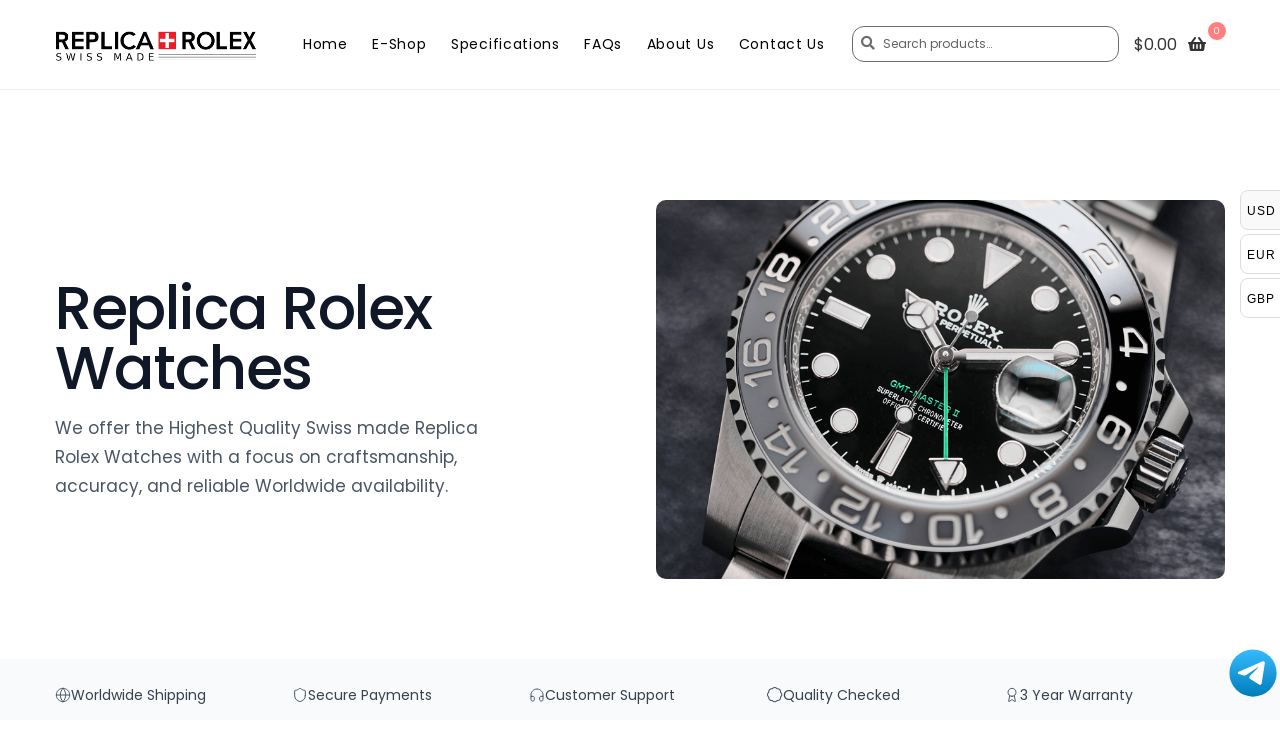

--- FILE ---
content_type: text/html; charset=UTF-8
request_url: https://replica-rolex-watches.io/
body_size: 44013
content:
<!doctype html><html lang="en-GB"><head><script data-no-optimize="1">var litespeed_docref=sessionStorage.getItem("litespeed_docref");litespeed_docref&&(Object.defineProperty(document,"referrer",{get:function(){return litespeed_docref}}),sessionStorage.removeItem("litespeed_docref"));</script> <meta charset="UTF-8"><meta name="viewport" content="width=device-width, initial-scale=1, maximum-scale=2.0"><link rel="profile" href="https://gmpg.org/xfn/11"><link rel="pingback" href="https://replica-rolex-watches.io/xmlrpc.php"><link rel="stylesheet" href="https://stackpath.bootstrapcdn.com/bootstrap/4.4.1/css/bootstrap.min.css" integrity="sha384-Vkoo8x4CGsO3+Hhxv8T/Q5PaXtkKtu6ug5TOeNV6gBiFeWPGFN9MuhOf23Q9Ifjh" crossorigin="anonymous"><meta name='robots' content='index, follow, max-image-preview:large, max-snippet:-1, max-video-preview:-1' /><title>Swiss made Replica Rolex Watches 1:1 Super Clone Grade - Replica Rolex Watches</title><link rel="canonical" href="https://replica-rolex-watches.io/" /><meta property="og:locale" content="en_GB" /><meta property="og:type" content="website" /><meta property="og:title" content="Swiss made Replica Rolex Watches 1:1 Super Clone Grade - Replica Rolex Watches" /><meta property="og:url" content="https://replica-rolex-watches.io/" /><meta property="og:site_name" content="Replica Rolex Watches" /><meta property="article:modified_time" content="2026-01-12T10:41:56+00:00" /><meta name="twitter:card" content="summary_large_image" /> <script type="application/ld+json" class="yoast-schema-graph">{"@context":"https://schema.org","@graph":[{"@type":"WebPage","@id":"https://replica-rolex-watches.io/","url":"https://replica-rolex-watches.io/","name":"Swiss made Replica Rolex Watches 1:1 Super Clone Grade - Replica Rolex Watches","isPartOf":{"@id":"https://replica-rolex-watches.io/#website"},"about":{"@id":"https://replica-rolex-watches.io/#organization"},"datePublished":"2025-12-25T18:26:49+00:00","dateModified":"2026-01-12T10:41:56+00:00","breadcrumb":{"@id":"https://replica-rolex-watches.io/#breadcrumb"},"inLanguage":"en-GB","potentialAction":[{"@type":"ReadAction","target":["https://replica-rolex-watches.io/"]}]},{"@type":"BreadcrumbList","@id":"https://replica-rolex-watches.io/#breadcrumb","itemListElement":[{"@type":"ListItem","position":1,"name":"Home"}]},{"@type":"WebSite","@id":"https://replica-rolex-watches.io/#website","url":"https://replica-rolex-watches.io/","name":"Replica Rolex Watches","description":"Swiss Replica Rolex Watches","publisher":{"@id":"https://replica-rolex-watches.io/#organization"},"potentialAction":[{"@type":"SearchAction","target":{"@type":"EntryPoint","urlTemplate":"https://replica-rolex-watches.io/?s={search_term_string}"},"query-input":"required name=search_term_string"}],"inLanguage":"en-GB"},{"@type":"Organization","@id":"https://replica-rolex-watches.io/#organization","name":"Replica Rolex Watches","url":"https://replica-rolex-watches.io/","logo":{"@type":"ImageObject","inLanguage":"en-GB","@id":"https://replica-rolex-watches.io/#/schema/logo/image/","url":"https://replica-rolex-watches.io/wp-content/uploads/2023/04/replica-rolex-logo.png","contentUrl":"https://replica-rolex-watches.io/wp-content/uploads/2023/04/replica-rolex-logo.png","width":850,"height":150,"caption":"Replica Rolex Watches"},"image":{"@id":"https://replica-rolex-watches.io/#/schema/logo/image/"}}]}</script> <meta name="google-site-verification" content="LHPDvd8JcvJRkldbz8VXKCivM8yiBPUDiOdcM6zStWE" /><link rel='dns-prefetch' href='//cdn.jsdelivr.net' /><link rel='dns-prefetch' href='//www.googletagmanager.com' /><link rel='dns-prefetch' href='//fonts.googleapis.com' /><link rel="alternate" type="application/rss+xml" title="Replica Rolex Watches &raquo; Feed" href="https://replica-rolex-watches.io/feed/" /><link rel="alternate" type="application/rss+xml" title="Replica Rolex Watches &raquo; Comments Feed" href="https://replica-rolex-watches.io/comments/feed/" /><link data-optimized="2" rel="stylesheet" href="https://replica-rolex-watches.io/wp-content/litespeed/css/73968d94a951045a403a5fce4d88403a.css?ver=2877c" /><style id='woocommerce-multi-currency-inline-css' type='text/css'>.woocommerce-multi-currency .wmc-list-currencies .wmc-currency.wmc-active {background: #faf9f9 !important;}.woocommerce-multi-currency .wmc-list-currencies .wmc-currency:hover {background: #faf9f9 !important;}.woocommerce-multi-currency .wmc-list-currencies .wmc-currency,.woocommerce-multi-currency .wmc-title, .woocommerce-multi-currency.wmc-price-switcher a {background: #ffffff !important;}.woocommerce-multi-currency .wmc-title, .woocommerce-multi-currency .wmc-list-currencies .wmc-currency span,.woocommerce-multi-currency .wmc-list-currencies .wmc-currency a,.woocommerce-multi-currency.wmc-price-switcher a {color: #000000 !important;}@media screen and (min-width: 769px) {.woocommerce-multi-currency.wmc-sidebar{top:35% !important;}}.woocommerce-multi-currency.wmc-sidebar .wmc-list-currencies .wmc-sidebar-open{background-color:#99999900;color:#cccccc;}.woocommerce-multi-currency.wmc-shortcode .wmc-currency{background-color:#ffffff;color:#212121}.woocommerce-multi-currency.wmc-shortcode .wmc-currency.wmc-active,.woocommerce-multi-currency.wmc-shortcode .wmc-current-currency{background-color:#ffffff;color:#212121}.woocommerce-multi-currency.wmc-shortcode.vertical-currency-symbols-circle:not(.wmc-currency-trigger-click) .wmc-currency-wrapper:hover .wmc-sub-currency,.woocommerce-multi-currency.wmc-shortcode.vertical-currency-symbols-circle.wmc-currency-trigger-click .wmc-sub-currency{animation: height_slide 200ms;}@keyframes height_slide {0% {height: 0;} 100% {height: 200%;} }</style><style id='wp-block-library-theme-inline-css' type='text/css'>.wp-block-audio figcaption{color:#555;font-size:13px;text-align:center}.is-dark-theme .wp-block-audio figcaption{color:hsla(0,0%,100%,.65)}.wp-block-audio{margin:0 0 1em}.wp-block-code{border:1px solid #ccc;border-radius:4px;font-family:Menlo,Consolas,monaco,monospace;padding:.8em 1em}.wp-block-embed figcaption{color:#555;font-size:13px;text-align:center}.is-dark-theme .wp-block-embed figcaption{color:hsla(0,0%,100%,.65)}.wp-block-embed{margin:0 0 1em}.blocks-gallery-caption{color:#555;font-size:13px;text-align:center}.is-dark-theme .blocks-gallery-caption{color:hsla(0,0%,100%,.65)}.wp-block-image figcaption{color:#555;font-size:13px;text-align:center}.is-dark-theme .wp-block-image figcaption{color:hsla(0,0%,100%,.65)}.wp-block-image{margin:0 0 1em}.wp-block-pullquote{border-bottom:4px solid;border-top:4px solid;color:currentColor;margin-bottom:1.75em}.wp-block-pullquote cite,.wp-block-pullquote footer,.wp-block-pullquote__citation{color:currentColor;font-size:.8125em;font-style:normal;text-transform:uppercase}.wp-block-quote{border-left:.25em solid;margin:0 0 1.75em;padding-left:1em}.wp-block-quote cite,.wp-block-quote footer{color:currentColor;font-size:.8125em;font-style:normal;position:relative}.wp-block-quote.has-text-align-right{border-left:none;border-right:.25em solid;padding-left:0;padding-right:1em}.wp-block-quote.has-text-align-center{border:none;padding-left:0}.wp-block-quote.is-large,.wp-block-quote.is-style-large,.wp-block-quote.is-style-plain{border:none}.wp-block-search .wp-block-search__label{font-weight:700}.wp-block-search__button{border:1px solid #ccc;padding:.375em .625em}:where(.wp-block-group.has-background){padding:1.25em 2.375em}.wp-block-separator.has-css-opacity{opacity:.4}.wp-block-separator{border:none;border-bottom:2px solid;margin-left:auto;margin-right:auto}.wp-block-separator.has-alpha-channel-opacity{opacity:1}.wp-block-separator:not(.is-style-wide):not(.is-style-dots){width:100px}.wp-block-separator.has-background:not(.is-style-dots){border-bottom:none;height:1px}.wp-block-separator.has-background:not(.is-style-wide):not(.is-style-dots){height:2px}.wp-block-table{margin:0 0 1em}.wp-block-table td,.wp-block-table th{word-break:normal}.wp-block-table figcaption{color:#555;font-size:13px;text-align:center}.is-dark-theme .wp-block-table figcaption{color:hsla(0,0%,100%,.65)}.wp-block-video figcaption{color:#555;font-size:13px;text-align:center}.is-dark-theme .wp-block-video figcaption{color:hsla(0,0%,100%,.65)}.wp-block-video{margin:0 0 1em}.wp-block-template-part.has-background{margin-bottom:0;margin-top:0;padding:1.25em 2.375em}</style><style id='storefront-gutenberg-blocks-inline-css' type='text/css'>.wp-block-button__link:not(.has-text-color) {
					color: #333333;
				}

				.wp-block-button__link:not(.has-text-color):hover,
				.wp-block-button__link:not(.has-text-color):focus,
				.wp-block-button__link:not(.has-text-color):active {
					color: #333333;
				}

				.wp-block-button__link:not(.has-background) {
					background-color: #eeeeee;
				}

				.wp-block-button__link:not(.has-background):hover,
				.wp-block-button__link:not(.has-background):focus,
				.wp-block-button__link:not(.has-background):active {
					border-color: #d5d5d5;
					background-color: #d5d5d5;
				}

				.wp-block-quote footer,
				.wp-block-quote cite,
				.wp-block-quote__citation {
					color: #6d6d6d;
				}

				.wp-block-pullquote cite,
				.wp-block-pullquote footer,
				.wp-block-pullquote__citation {
					color: #6d6d6d;
				}

				.wp-block-image figcaption {
					color: #6d6d6d;
				}

				.wp-block-separator.is-style-dots::before {
					color: #333333;
				}

				.wp-block-file a.wp-block-file__button {
					color: #333333;
					background-color: #eeeeee;
					border-color: #eeeeee;
				}

				.wp-block-file a.wp-block-file__button:hover,
				.wp-block-file a.wp-block-file__button:focus,
				.wp-block-file a.wp-block-file__button:active {
					color: #333333;
					background-color: #d5d5d5;
				}

				.wp-block-code,
				.wp-block-preformatted pre {
					color: #6d6d6d;
				}

				.wp-block-table:not( .has-background ):not( .is-style-stripes ) tbody tr:nth-child(2n) td {
					background-color: #fdfdfd;
				}

				.wp-block-cover .wp-block-cover__inner-container h1,
				.wp-block-cover .wp-block-cover__inner-container h2,
				.wp-block-cover .wp-block-cover__inner-container h3,
				.wp-block-cover .wp-block-cover__inner-container h4,
				.wp-block-cover .wp-block-cover__inner-container h5,
				.wp-block-cover .wp-block-cover__inner-container h6 {
					color: #000000;
				}</style><style id='global-styles-inline-css' type='text/css'>body{--wp--preset--color--black: #000000;--wp--preset--color--cyan-bluish-gray: #abb8c3;--wp--preset--color--white: #ffffff;--wp--preset--color--pale-pink: #f78da7;--wp--preset--color--vivid-red: #cf2e2e;--wp--preset--color--luminous-vivid-orange: #ff6900;--wp--preset--color--luminous-vivid-amber: #fcb900;--wp--preset--color--light-green-cyan: #7bdcb5;--wp--preset--color--vivid-green-cyan: #00d084;--wp--preset--color--pale-cyan-blue: #8ed1fc;--wp--preset--color--vivid-cyan-blue: #0693e3;--wp--preset--color--vivid-purple: #9b51e0;--wp--preset--gradient--vivid-cyan-blue-to-vivid-purple: linear-gradient(135deg,rgba(6,147,227,1) 0%,rgb(155,81,224) 100%);--wp--preset--gradient--light-green-cyan-to-vivid-green-cyan: linear-gradient(135deg,rgb(122,220,180) 0%,rgb(0,208,130) 100%);--wp--preset--gradient--luminous-vivid-amber-to-luminous-vivid-orange: linear-gradient(135deg,rgba(252,185,0,1) 0%,rgba(255,105,0,1) 100%);--wp--preset--gradient--luminous-vivid-orange-to-vivid-red: linear-gradient(135deg,rgba(255,105,0,1) 0%,rgb(207,46,46) 100%);--wp--preset--gradient--very-light-gray-to-cyan-bluish-gray: linear-gradient(135deg,rgb(238,238,238) 0%,rgb(169,184,195) 100%);--wp--preset--gradient--cool-to-warm-spectrum: linear-gradient(135deg,rgb(74,234,220) 0%,rgb(151,120,209) 20%,rgb(207,42,186) 40%,rgb(238,44,130) 60%,rgb(251,105,98) 80%,rgb(254,248,76) 100%);--wp--preset--gradient--blush-light-purple: linear-gradient(135deg,rgb(255,206,236) 0%,rgb(152,150,240) 100%);--wp--preset--gradient--blush-bordeaux: linear-gradient(135deg,rgb(254,205,165) 0%,rgb(254,45,45) 50%,rgb(107,0,62) 100%);--wp--preset--gradient--luminous-dusk: linear-gradient(135deg,rgb(255,203,112) 0%,rgb(199,81,192) 50%,rgb(65,88,208) 100%);--wp--preset--gradient--pale-ocean: linear-gradient(135deg,rgb(255,245,203) 0%,rgb(182,227,212) 50%,rgb(51,167,181) 100%);--wp--preset--gradient--electric-grass: linear-gradient(135deg,rgb(202,248,128) 0%,rgb(113,206,126) 100%);--wp--preset--gradient--midnight: linear-gradient(135deg,rgb(2,3,129) 0%,rgb(40,116,252) 100%);--wp--preset--duotone--dark-grayscale: url('#wp-duotone-dark-grayscale');--wp--preset--duotone--grayscale: url('#wp-duotone-grayscale');--wp--preset--duotone--purple-yellow: url('#wp-duotone-purple-yellow');--wp--preset--duotone--blue-red: url('#wp-duotone-blue-red');--wp--preset--duotone--midnight: url('#wp-duotone-midnight');--wp--preset--duotone--magenta-yellow: url('#wp-duotone-magenta-yellow');--wp--preset--duotone--purple-green: url('#wp-duotone-purple-green');--wp--preset--duotone--blue-orange: url('#wp-duotone-blue-orange');--wp--preset--font-size--small: 14px;--wp--preset--font-size--medium: 23px;--wp--preset--font-size--large: 26px;--wp--preset--font-size--x-large: 42px;--wp--preset--font-size--normal: 16px;--wp--preset--font-size--huge: 37px;--wp--preset--spacing--20: 0.44rem;--wp--preset--spacing--30: 0.67rem;--wp--preset--spacing--40: 1rem;--wp--preset--spacing--50: 1.5rem;--wp--preset--spacing--60: 2.25rem;--wp--preset--spacing--70: 3.38rem;--wp--preset--spacing--80: 5.06rem;--wp--preset--shadow--natural: 6px 6px 9px rgba(0, 0, 0, 0.2);--wp--preset--shadow--deep: 12px 12px 50px rgba(0, 0, 0, 0.4);--wp--preset--shadow--sharp: 6px 6px 0px rgba(0, 0, 0, 0.2);--wp--preset--shadow--outlined: 6px 6px 0px -3px rgba(255, 255, 255, 1), 6px 6px rgba(0, 0, 0, 1);--wp--preset--shadow--crisp: 6px 6px 0px rgba(0, 0, 0, 1);}:where(.is-layout-flex){gap: 0.5em;}body .is-layout-flow > .alignleft{float: left;margin-inline-start: 0;margin-inline-end: 2em;}body .is-layout-flow > .alignright{float: right;margin-inline-start: 2em;margin-inline-end: 0;}body .is-layout-flow > .aligncenter{margin-left: auto !important;margin-right: auto !important;}body .is-layout-constrained > .alignleft{float: left;margin-inline-start: 0;margin-inline-end: 2em;}body .is-layout-constrained > .alignright{float: right;margin-inline-start: 2em;margin-inline-end: 0;}body .is-layout-constrained > .aligncenter{margin-left: auto !important;margin-right: auto !important;}body .is-layout-constrained > :where(:not(.alignleft):not(.alignright):not(.alignfull)){max-width: var(--wp--style--global--content-size);margin-left: auto !important;margin-right: auto !important;}body .is-layout-constrained > .alignwide{max-width: var(--wp--style--global--wide-size);}body .is-layout-flex{display: flex;}body .is-layout-flex{flex-wrap: wrap;align-items: center;}body .is-layout-flex > *{margin: 0;}:where(.wp-block-columns.is-layout-flex){gap: 2em;}.has-black-color{color: var(--wp--preset--color--black) !important;}.has-cyan-bluish-gray-color{color: var(--wp--preset--color--cyan-bluish-gray) !important;}.has-white-color{color: var(--wp--preset--color--white) !important;}.has-pale-pink-color{color: var(--wp--preset--color--pale-pink) !important;}.has-vivid-red-color{color: var(--wp--preset--color--vivid-red) !important;}.has-luminous-vivid-orange-color{color: var(--wp--preset--color--luminous-vivid-orange) !important;}.has-luminous-vivid-amber-color{color: var(--wp--preset--color--luminous-vivid-amber) !important;}.has-light-green-cyan-color{color: var(--wp--preset--color--light-green-cyan) !important;}.has-vivid-green-cyan-color{color: var(--wp--preset--color--vivid-green-cyan) !important;}.has-pale-cyan-blue-color{color: var(--wp--preset--color--pale-cyan-blue) !important;}.has-vivid-cyan-blue-color{color: var(--wp--preset--color--vivid-cyan-blue) !important;}.has-vivid-purple-color{color: var(--wp--preset--color--vivid-purple) !important;}.has-black-background-color{background-color: var(--wp--preset--color--black) !important;}.has-cyan-bluish-gray-background-color{background-color: var(--wp--preset--color--cyan-bluish-gray) !important;}.has-white-background-color{background-color: var(--wp--preset--color--white) !important;}.has-pale-pink-background-color{background-color: var(--wp--preset--color--pale-pink) !important;}.has-vivid-red-background-color{background-color: var(--wp--preset--color--vivid-red) !important;}.has-luminous-vivid-orange-background-color{background-color: var(--wp--preset--color--luminous-vivid-orange) !important;}.has-luminous-vivid-amber-background-color{background-color: var(--wp--preset--color--luminous-vivid-amber) !important;}.has-light-green-cyan-background-color{background-color: var(--wp--preset--color--light-green-cyan) !important;}.has-vivid-green-cyan-background-color{background-color: var(--wp--preset--color--vivid-green-cyan) !important;}.has-pale-cyan-blue-background-color{background-color: var(--wp--preset--color--pale-cyan-blue) !important;}.has-vivid-cyan-blue-background-color{background-color: var(--wp--preset--color--vivid-cyan-blue) !important;}.has-vivid-purple-background-color{background-color: var(--wp--preset--color--vivid-purple) !important;}.has-black-border-color{border-color: var(--wp--preset--color--black) !important;}.has-cyan-bluish-gray-border-color{border-color: var(--wp--preset--color--cyan-bluish-gray) !important;}.has-white-border-color{border-color: var(--wp--preset--color--white) !important;}.has-pale-pink-border-color{border-color: var(--wp--preset--color--pale-pink) !important;}.has-vivid-red-border-color{border-color: var(--wp--preset--color--vivid-red) !important;}.has-luminous-vivid-orange-border-color{border-color: var(--wp--preset--color--luminous-vivid-orange) !important;}.has-luminous-vivid-amber-border-color{border-color: var(--wp--preset--color--luminous-vivid-amber) !important;}.has-light-green-cyan-border-color{border-color: var(--wp--preset--color--light-green-cyan) !important;}.has-vivid-green-cyan-border-color{border-color: var(--wp--preset--color--vivid-green-cyan) !important;}.has-pale-cyan-blue-border-color{border-color: var(--wp--preset--color--pale-cyan-blue) !important;}.has-vivid-cyan-blue-border-color{border-color: var(--wp--preset--color--vivid-cyan-blue) !important;}.has-vivid-purple-border-color{border-color: var(--wp--preset--color--vivid-purple) !important;}.has-vivid-cyan-blue-to-vivid-purple-gradient-background{background: var(--wp--preset--gradient--vivid-cyan-blue-to-vivid-purple) !important;}.has-light-green-cyan-to-vivid-green-cyan-gradient-background{background: var(--wp--preset--gradient--light-green-cyan-to-vivid-green-cyan) !important;}.has-luminous-vivid-amber-to-luminous-vivid-orange-gradient-background{background: var(--wp--preset--gradient--luminous-vivid-amber-to-luminous-vivid-orange) !important;}.has-luminous-vivid-orange-to-vivid-red-gradient-background{background: var(--wp--preset--gradient--luminous-vivid-orange-to-vivid-red) !important;}.has-very-light-gray-to-cyan-bluish-gray-gradient-background{background: var(--wp--preset--gradient--very-light-gray-to-cyan-bluish-gray) !important;}.has-cool-to-warm-spectrum-gradient-background{background: var(--wp--preset--gradient--cool-to-warm-spectrum) !important;}.has-blush-light-purple-gradient-background{background: var(--wp--preset--gradient--blush-light-purple) !important;}.has-blush-bordeaux-gradient-background{background: var(--wp--preset--gradient--blush-bordeaux) !important;}.has-luminous-dusk-gradient-background{background: var(--wp--preset--gradient--luminous-dusk) !important;}.has-pale-ocean-gradient-background{background: var(--wp--preset--gradient--pale-ocean) !important;}.has-electric-grass-gradient-background{background: var(--wp--preset--gradient--electric-grass) !important;}.has-midnight-gradient-background{background: var(--wp--preset--gradient--midnight) !important;}.has-small-font-size{font-size: var(--wp--preset--font-size--small) !important;}.has-medium-font-size{font-size: var(--wp--preset--font-size--medium) !important;}.has-large-font-size{font-size: var(--wp--preset--font-size--large) !important;}.has-x-large-font-size{font-size: var(--wp--preset--font-size--x-large) !important;}
.wp-block-navigation a:where(:not(.wp-element-button)){color: inherit;}
:where(.wp-block-columns.is-layout-flex){gap: 2em;}
.wp-block-pullquote{font-size: 1.5em;line-height: 1.6;}</style><style id='woocommerce-inline-inline-css' type='text/css'>.woocommerce form .form-row .required { visibility: visible; }</style><link rel='stylesheet' id='swiper-css' href='https://cdn.jsdelivr.net/npm/swiper@11/swiper-bundle.min.css?ver=11.0.0' type='text/css' media='all' /><style id='storefront-style-inline-css' type='text/css'>.main-navigation ul li a,
			.site-title a,
			ul.menu li a,
			.site-branding h1 a,
			.site-footer .storefront-handheld-footer-bar a:not(.button),
			button.menu-toggle,
			button.menu-toggle:hover,
			.handheld-navigation .dropdown-toggle {
				color: #333333;
			}

			button.menu-toggle,
			button.menu-toggle:hover {
				border-color: #333333;
			}

			.main-navigation ul li a:hover,
			.main-navigation ul li:hover > a,
			.site-title a:hover,
			.site-header ul.menu li.current-menu-item > a {
				color: #747474;
			}

			table:not( .has-background ) th {
				background-color: #f8f8f8;
			}

			table:not( .has-background ) tbody td {
				background-color: #fdfdfd;
			}

			table:not( .has-background ) tbody tr:nth-child(2n) td,
			fieldset,
			fieldset legend {
				background-color: #fbfbfb;
			}

			.site-header,
			.secondary-navigation ul ul,
			.main-navigation ul.menu > li.menu-item-has-children:after,
			.secondary-navigation ul.menu ul,
			.storefront-handheld-footer-bar,
			.storefront-handheld-footer-bar ul li > a,
			.storefront-handheld-footer-bar ul li.search .site-search,
			button.menu-toggle,
			button.menu-toggle:hover {
				background-color: #ffffff;
			}

			p.site-description,
			.site-header,
			.storefront-handheld-footer-bar {
				color: #404040;
			}

			button.menu-toggle:after,
			button.menu-toggle:before,
			button.menu-toggle span:before {
				background-color: #333333;
			}

			h1, h2, h3, h4, h5, h6, .wc-block-grid__product-title {
				color: #333333;
			}

			.widget h1 {
				border-bottom-color: #333333;
			}

			body,
			.secondary-navigation a {
				color: #6d6d6d;
			}

			.widget-area .widget a,
			.hentry .entry-header .posted-on a,
			.hentry .entry-header .post-author a,
			.hentry .entry-header .post-comments a,
			.hentry .entry-header .byline a {
				color: #727272;
			}

			a {
				color: #96588a;
			}

			a:focus,
			button:focus,
			.button.alt:focus,
			input:focus,
			textarea:focus,
			input[type="button"]:focus,
			input[type="reset"]:focus,
			input[type="submit"]:focus,
			input[type="email"]:focus,
			input[type="tel"]:focus,
			input[type="url"]:focus,
			input[type="password"]:focus,
			input[type="search"]:focus {
				outline-color: #96588a;
			}

			button, input[type="button"], input[type="reset"], input[type="submit"], .button, .widget a.button {
				background-color: #eeeeee;
				border-color: #eeeeee;
				color: #333333;
			}

			button:hover, input[type="button"]:hover, input[type="reset"]:hover, input[type="submit"]:hover, .button:hover, .widget a.button:hover {
				background-color: #d5d5d5;
				border-color: #d5d5d5;
				color: #333333;
			}

			button.alt, input[type="button"].alt, input[type="reset"].alt, input[type="submit"].alt, .button.alt, .widget-area .widget a.button.alt {
				background-color: #333333;
				border-color: #333333;
				color: #ffffff;
			}

			button.alt:hover, input[type="button"].alt:hover, input[type="reset"].alt:hover, input[type="submit"].alt:hover, .button.alt:hover, .widget-area .widget a.button.alt:hover {
				background-color: #1a1a1a;
				border-color: #1a1a1a;
				color: #ffffff;
			}

			.pagination .page-numbers li .page-numbers.current {
				background-color: #e6e6e6;
				color: #636363;
			}

			#comments .comment-list .comment-content .comment-text {
				background-color: #f8f8f8;
			}

			.site-footer {
				background-color: #f0f0f0;
				color: #6d6d6d;
			}

			.site-footer a:not(.button):not(.components-button) {
				color: #333333;
			}

			.site-footer h1, .site-footer h2, .site-footer h3, .site-footer h4, .site-footer h5, .site-footer h6, .site-footer .widget .widget-title, .site-footer .widget .widgettitle {
				color: #333333;
			}

			.page-template-template-homepage.has-post-thumbnail .type-page.has-post-thumbnail .entry-title {
				color: #000000;
			}

			.page-template-template-homepage.has-post-thumbnail .type-page.has-post-thumbnail .entry-content {
				color: #000000;
			}

			@media screen and ( min-width: 768px ) {
				.secondary-navigation ul.menu a:hover {
					color: #595959;
				}

				.secondary-navigation ul.menu a {
					color: #404040;
				}

				.main-navigation ul.menu ul.sub-menu,
				.main-navigation ul.nav-menu ul.children {
					background-color: #f0f0f0;
				}

				.site-header {
					border-bottom-color: #f0f0f0;
				}
			}</style><style id='storefront-woocommerce-style-inline-css' type='text/css'>a.cart-contents,
			.site-header-cart .widget_shopping_cart a {
				color: #333333;
			}

			a.cart-contents:hover,
			.site-header-cart .widget_shopping_cart a:hover,
			.site-header-cart:hover > li > a {
				color: #747474;
			}

			table.cart td.product-remove,
			table.cart td.actions {
				border-top-color: #ffffff;
			}

			.storefront-handheld-footer-bar ul li.cart .count {
				background-color: #333333;
				color: #ffffff;
				border-color: #ffffff;
			}

			.woocommerce-tabs ul.tabs li.active a,
			ul.products li.product .price,
			.onsale,
			.wc-block-grid__product-onsale,
			.widget_search form:before,
			.widget_product_search form:before {
				color: #6d6d6d;
			}

			.woocommerce-breadcrumb a,
			a.woocommerce-review-link,
			.product_meta a {
				color: #727272;
			}

			.wc-block-grid__product-onsale,
			.onsale {
				border-color: #6d6d6d;
			}

			.star-rating span:before,
			.quantity .plus, .quantity .minus,
			p.stars a:hover:after,
			p.stars a:after,
			.star-rating span:before,
			#payment .payment_methods li input[type=radio]:first-child:checked+label:before {
				color: #96588a;
			}

			.widget_price_filter .ui-slider .ui-slider-range,
			.widget_price_filter .ui-slider .ui-slider-handle {
				background-color: #96588a;
			}

			.order_details {
				background-color: #f8f8f8;
			}

			.order_details > li {
				border-bottom: 1px dotted #e3e3e3;
			}

			.order_details:before,
			.order_details:after {
				background: -webkit-linear-gradient(transparent 0,transparent 0),-webkit-linear-gradient(135deg,#f8f8f8 33.33%,transparent 33.33%),-webkit-linear-gradient(45deg,#f8f8f8 33.33%,transparent 33.33%)
			}

			#order_review {
				background-color: #ffffff;
			}

			#payment .payment_methods > li .payment_box,
			#payment .place-order {
				background-color: #fafafa;
			}

			#payment .payment_methods > li:not(.woocommerce-notice) {
				background-color: #f5f5f5;
			}

			#payment .payment_methods > li:not(.woocommerce-notice):hover {
				background-color: #f0f0f0;
			}

			.woocommerce-pagination .page-numbers li .page-numbers.current {
				background-color: #e6e6e6;
				color: #636363;
			}

			.wc-block-grid__product-onsale,
			.onsale,
			.woocommerce-pagination .page-numbers li .page-numbers:not(.current) {
				color: #6d6d6d;
			}

			p.stars a:before,
			p.stars a:hover~a:before,
			p.stars.selected a.active~a:before {
				color: #6d6d6d;
			}

			p.stars.selected a.active:before,
			p.stars:hover a:before,
			p.stars.selected a:not(.active):before,
			p.stars.selected a.active:before {
				color: #96588a;
			}

			.single-product div.product .woocommerce-product-gallery .woocommerce-product-gallery__trigger {
				background-color: #eeeeee;
				color: #333333;
			}

			.single-product div.product .woocommerce-product-gallery .woocommerce-product-gallery__trigger:hover {
				background-color: #d5d5d5;
				border-color: #d5d5d5;
				color: #333333;
			}

			.button.added_to_cart:focus,
			.button.wc-forward:focus {
				outline-color: #96588a;
			}

			.added_to_cart,
			.site-header-cart .widget_shopping_cart a.button,
			.wc-block-grid__products .wc-block-grid__product .wp-block-button__link {
				background-color: #eeeeee;
				border-color: #eeeeee;
				color: #333333;
			}

			.added_to_cart:hover,
			.site-header-cart .widget_shopping_cart a.button:hover,
			.wc-block-grid__products .wc-block-grid__product .wp-block-button__link:hover {
				background-color: #d5d5d5;
				border-color: #d5d5d5;
				color: #333333;
			}

			.added_to_cart.alt, .added_to_cart, .widget a.button.checkout {
				background-color: #333333;
				border-color: #333333;
				color: #ffffff;
			}

			.added_to_cart.alt:hover, .added_to_cart:hover, .widget a.button.checkout:hover {
				background-color: #1a1a1a;
				border-color: #1a1a1a;
				color: #ffffff;
			}

			.button.loading {
				color: #eeeeee;
			}

			.button.loading:hover {
				background-color: #eeeeee;
			}

			.button.loading:after {
				color: #333333;
			}

			@media screen and ( min-width: 768px ) {
				.site-header-cart .widget_shopping_cart,
				.site-header .product_list_widget li .quantity {
					color: #404040;
				}

				.site-header-cart .widget_shopping_cart .buttons,
				.site-header-cart .widget_shopping_cart .total {
					background-color: #f5f5f5;
				}

				.site-header-cart .widget_shopping_cart {
					background-color: #f0f0f0;
				}
			}
				.storefront-product-pagination a {
					color: #6d6d6d;
					background-color: #ffffff;
				}
				.storefront-sticky-add-to-cart {
					color: #6d6d6d;
					background-color: #ffffff;
				}

				.storefront-sticky-add-to-cart a:not(.button) {
					color: #333333;
				}</style> <script type="litespeed/javascript" data-src='https://replica-rolex-watches.io/wp-includes/js/jquery/jquery.min.js' id='jquery-core-js'></script> <script id='woocommerce-multi-currency-js-extra' type="litespeed/javascript">var wooMultiCurrencyParams={"enableCacheCompatible":"0","ajaxUrl":"https:\/\/replica-rolex-watches.io\/wp-admin\/admin-ajax.php","switchByJS":"0","woo_subscription":"","extra_params":[],"current_currency":"USD","currencyByPaymentImmediately":"","click_to_expand_currencies_bar":"","filter_price_meta_query":"","filter_price_tax_query":"","filter_price_search_query":"","filter_price_query_vars":""}</script> <script id='wc-add-to-cart-js-extra' type="litespeed/javascript">var wc_add_to_cart_params={"ajax_url":"\/wp-admin\/admin-ajax.php","wc_ajax_url":"\/?wc-ajax=%%endpoint%%","i18n_view_cart":"View basket","cart_url":"https:\/\/replica-rolex-watches.io\/cart\/","is_cart":"","cart_redirect_after_add":"no"}</script> 
 <script type="litespeed/javascript" data-src='https://www.googletagmanager.com/gtag/js?id=GT-M3VPMPBR' id='google_gtagjs-js'></script> <script id='google_gtagjs-js-after' type="litespeed/javascript">window.dataLayer=window.dataLayer||[];function gtag(){dataLayer.push(arguments)}
gtag("set","linker",{"domains":["replica-rolex-watches.io"]});gtag("js",new Date());gtag("set","developer_id.dZTNiMT",!0);gtag("config","GT-M3VPMPBR");window._googlesitekit=window._googlesitekit||{};window._googlesitekit.throttledEvents=[];window._googlesitekit.gtagEvent=(name,data)=>{var key=JSON.stringify({name,data});if(!!window._googlesitekit.throttledEvents[key]){return}window._googlesitekit.throttledEvents[key]=!0;setTimeout(()=>{delete window._googlesitekit.throttledEvents[key]},5);gtag("event",name,{...data,event_source:"site-kit"})}</script> <script id='woocommerce-multi-currency-switcher-js-extra' type="litespeed/javascript">var _woocommerce_multi_currency_params={"use_session":"cookie","do_not_reload_page":"","ajax_url":"https:\/\/replica-rolex-watches.io\/wp-admin\/admin-ajax.php","posts_submit":"0","switch_by_js":"","switch_container":"0"}</script> <link rel="https://api.w.org/" href="https://replica-rolex-watches.io/wp-json/" /><link rel="alternate" type="application/json" href="https://replica-rolex-watches.io/wp-json/wp/v2/pages/16306" /><link rel="EditURI" type="application/rsd+xml" title="RSD" href="https://replica-rolex-watches.io/xmlrpc.php?rsd" /><link rel="wlwmanifest" type="application/wlwmanifest+xml" href="https://replica-rolex-watches.io/wp-includes/wlwmanifest.xml" /><meta name="generator" content="WordPress 6.2.8" /><meta name="generator" content="WooCommerce 7.6.1" /><link rel='shortlink' href='https://replica-rolex-watches.io/' /><link rel="alternate" type="application/json+oembed" href="https://replica-rolex-watches.io/wp-json/oembed/1.0/embed?url=https%3A%2F%2Freplica-rolex-watches.io%2F" /><link rel="alternate" type="text/xml+oembed" href="https://replica-rolex-watches.io/wp-json/oembed/1.0/embed?url=https%3A%2F%2Freplica-rolex-watches.io%2F&#038;format=xml" />
<style type="text/css">/* https://swiss-replica.io/rolex-shop-product/special-offers/  */

/*  I have read and agree to the website terms and conditions On Woocomerce Checkout First Column Display none */	
.woocommerce-checkout #customer_details #wc_billing_field_9830_field {
    display: none !important;
}


#order_review .woocommerce-terms-and-conditions-wrapper a:focus {
    color: #96588a !important;
}


.woocommerce-billing-fields #billing_email_field {
    clear: unset;
}


.cstm-footer-links ul li {
    padding: 0 12px;
}


.footer-bottom .text-right i.fa.fa-tumblr-square {
    display: none !important;
}


.site-header-cart .cart-contents .amount {
    margin-right: -2.673em;
}
.mid-footer .col-md-4 {
    padding-top: 22px !important;
}

.postid-5410 header.entry-header {
    background: 0 0 !important;
    padding: 20px 5px 15px 0px !important;
    border-bottom: 1px solid #eaeaea !important;
}
.postid-5410  .hentry .entry-taxonomy {
    margin: 1.41575em 0 0;
    padding-top: 1em;
    border-top: 1px solid rgb(0 0 0 / 12%);
}
.postid-5410  div#primary {
    margin-bottom: 0px !important;
}
.postid-5410  article#post-5410 {
    margin-bottom: 0px !important;
}
.postid-5410  #respond {
    clear: both;
    padding: 1.618em;
    background-color: rgb(0 0 0 / 2%);
    position: relative;
}
.postid-5410  h1.entry-title {
    margin-bottom: 0;
    color: #303133;
    font-weight: 700;
    font-size: 35px;
    padding-left: 0px;
    text-align: left;
}




.contact-cls .wpb_column.vc_column_container.vc_col-sm-6 {
    padding-top: 40px !important;
}
.contact-cls div#wpcf7-f137-p135-o1 {
    background-color: #f7f7f7 !important;
    padding: 35px 37px !important;
    padding-bottom: 56px !important;
    box-shadow: 3px 3px 11px #bdbdbd;
}
#contact-text p {
    margin-bottom: 10px !important;
}
div#contact-text {
    padding-top: 53px !important;
}
@media only screen and (max-width: 425px)
  {
.columns-3 li.product-category.product {
    width: 29.434783% !important;
    float: left;
    margin-right: 5px !important;
    margin-left: 5px !important;
}
}

@media only screen and (max-width: 320px)
  {
.columns-3 li.product-category.product {
    width: 24.5% !important;
    float: left;
    margin-right: 11px !important;
    margin-left: 11px !important;
}
    .columns-3 h2.woocommerce-loop-category__title {
    font-size: 13px !important;
}
}</style><meta name="generator" content="Site Kit by Google 1.170.0" /><style></style><noscript><style>.woocommerce-product-gallery{ opacity: 1 !important; }</style></noscript><meta name="viewport" content="width=device-width, initial-scale=1.0"><meta name="generator" content="Powered by WPBakery Page Builder - drag and drop page builder for WordPress."/><link rel="icon" href="https://replica-rolex-watches.io/wp-content/uploads/2020/04/cropped-favicon-32x32-1.png" sizes="32x32" /><link rel="icon" href="https://replica-rolex-watches.io/wp-content/uploads/2020/04/cropped-favicon-32x32-1.png" sizes="192x192" /><link rel="apple-touch-icon" href="https://replica-rolex-watches.io/wp-content/uploads/2020/04/cropped-favicon-32x32-1.png" /><meta name="msapplication-TileImage" content="https://replica-rolex-watches.io/wp-content/uploads/2020/04/cropped-favicon-32x32-1.png" /><style type="text/css" id="wp-custom-css">.site-footer h4 {
    color: #fff;
    font-size: 1em;
}
.cst-sc-footer {
	display:none !important;
}
.cst-movements-style1 {
	display:flex;
}
.cst-movements-style1 p {
	margin-bottom:0 !important;
}
.cst-movements-style1 > p {
	width:20%;
}
.cst-movements-style1 > p img {
	width:100%;
	padding-right:15px;
}
.cst-movements-style1 > .cst-movements-style1-item {
	width:80%;
}
.cstm-midle-sec-content-block .vc_column-inner {
    padding: 0 10px 0 !important;
}
.ft-img img {
    width: 180px;
    margin-bottom: 10px;
}

.ft-img h3 {
    color: #fff;
    font-size: 1.4em;
}

li.wc_payment_method.payment_method_cheque label:after {
    content: "";
    background: url(https://replica-rolex-watches.io/wp-content/uploads/2021/07/Visa___Mastercard-removebg-preview.png) no-repeat;
    display: inline-block;
    width: 70px;
    height: 70px;
    float: right;
    background-size: contain;
}

li.wc_payment_method.payment_method_bacs label:after {
    content: "";
    background: url(https://replica-rolex-watches.io/wp-content/uploads/2021/07/Bank_Transfer-removebg-preview.png) no-repeat;
    display: inline-block;
    width: 50px;
    height: 50px;
    float: right;
    background-size: contain;
    margin-top: -12px;
}

li.wc_payment_method.payment_method_other_payment label:after {
    content: "";
    background: url(https://replica-rolex-watches.io/wp-content/uploads/2026/01/icons8-cash-app-48.png) no-repeat;
    display: inline-block;
    width: 50px;
    height: 50px;
    float: right;
    background-size: contain;
    margin-top: -12px;
}
/*
.woocommerce-terms-and-conditions {
    display: none !important;
}
*/
#payment .payment_methods > li:not(.woocommerce-notice):hover {
    background-color: transparent;
}

@media (min-width: 768px) {

    .site-header-cart {
        padding: 6px 0 !important;
    }

    .site-header-cart .cart-contents .count {
        position: absolute;
        right: -20px;
        top: 16px;
        width: 18px;
        display: inline-block;
        overflow: hidden;
        height: 18px;
        background-color: red;
        color: #fff;
        border-radius: 50%;
        padding: 2px 3px;
        font-size: 9px;
        text-align: center;
        line-height: 14px;
    }

    .site-header-cart .cart-contents {
        text-align: right !important;
    }



    .woocommerce-checkout .woocommerce-order-overview__total.total {
        float: left;
    }

    table:not(.has-background) tbody td {
        background-color: transparent;
    }

    .woocommerce-table.woocommerce-table--order-details.shop_table.order_details tfoot td {
        text-align: right;
    }

    .col2-set,
    .col2-set .form-row-first,
    .col2-set .form-row-last {
        width: 100%;
    }

    #order_review_heading,
    #order_review {
        width: 100%;
        float: left;
    }

    th.product-total,
    td.product-total {
        float: right;
    }

    /*
.woocommerce-Price-amount.amount {
    float: right;
}*/
    #payment .place-order .button {
        width: 30%;
    }

    #payment .payment_methods > li .payment_box,
    #payment .place-order {
        background-color: transparent;
    }

    table.shop_table.woocommerce-checkout-review-order-table th,
    table.shop_table.woocommerce-checkout-review-order-table td {
        background: transparent;
        border-bottom: 1px solid #ddd;
        width: 100%;
    }

    /*table.shop_table.woocommerce-checkout-review-order-table th, table.shop_table.woocommerce-checkout-review-order-table tr{
    border-bottom: 1px solid #ddd;
}*/
    #order_review_heading {
        border-bottom: 1px solid #ddd;
    }
}

.site-header-cart .cart-contents .amount {
    margin-right: 0.673em !important;

}

table.woocommerce-checkout-review-order-table .product-name {
    width: auto;
}

#payment .payment_methods li .payment_box {
    padding: 0.1em 1.41575em;
}

#payment .payment_methods > li:not(.woocommerce-notice) {
    background-color: transparent;
    border-bottom: 1px solid #ddd;
}

/*
li.product-category.product {
    width: 24.434783% !important;
    float: left;
    margin-right: 13.347826% !important;
}*/
img.attachment-woocommerce_thumbnail.size-woocommerce_thumbnail {
    margin-left: 9px !important;
    padding-bottom: 15px !important;
}

.footer-bottom {
    background: #141618;
    padding: 16px 0;
    clear: both;
    float: left;
    width: 100%;
}

.mid-footer {
    background: #101213;
    float: left;
    width: 100%;
    clear: both;
    padding: 16px 0;
}

.mid-footer .col-md-4 {
    padding-top: 22px !important;
}

.mid-footer .cstm-footer-right-bottom-img {
    float: left;
    width: 100%;
    margin-top: 20px;
}

.uncode_text_column {
    margin: 16px 0;
}

/*
a.cart-contents {
    margin-top: -56px !important;
    margin-left: 178px !important;
}*/

/*
ul#site-header-cart {
    width: 22%;
    
}*/















.cstm-solidwiss-latest-post-home-pg-heading {
    padding: 36px;
    border-bottom: 1px solid #eaeaea;
}

.cstm-solidwiss-latest-post-home-pg-heading .vc_column-inner {
    padding: 0px;
}


.cstm-solidwiss-latest-post-home-pg-heading h3 {
    font-size: 24px;
    font-weight: 700;
}

.cstm-solidwiss-latest-post-home-pg-heading .wpb_text_column {
    margin-bottom: 0px;
}

.cstm-solidwiss-latest-post-home-pg img {
    border-radius: 0px;
    border: 1px solid #eaeaea;
    object-fit: cover;
    max-width: 100%;
}

.cstm-solidwiss-latest-post-home-pg {
    padding: 90px 0px;
}

.cstm-solidwiss-latest-post-home-pg h3 {
    color: #303133;
    font-size: 14px;
    font-weight: 600;
    text-align: left;
    line-height: 1.2;
}

.cstm-solidwiss-latest-post-home-pg p {
    color: #303133;
    margin: 9px 0px;
    text-align: left;
    font-size: 14px;
    font-weight: 600;
}

.cstm-solidwiss-latest-post-home-pg p.cstm-paragraph-in-latest-post {
    color: #777777;
    font-size: 15px;
    line-height: 1.75;
    margin: 18px 0 0;
    text-align: left;
    font-weight: 400;
}

.cstm-solidwiss-latest-post-home-pg {
    padding: 90px 0px;
}

.cstm-solidwiss-latest-post-home-pg h3 a.post-middle-heading {
    color: #303133;
    font-size: 14px;
    font-weight: 600;
    text-align: left;
    line-height: 1.2;
    text-decoration: none !important;
}

.cstm-solidwiss-latest-post-home-pg h3 a.post-middle-heading:hover,
.cstm-solidwiss-latest-post-home-pg h3 a.post-middle-heading:focus {
    color: #0088cc;
}

.cstm-solidwiss-latest-post-home-pg p {
    color: #303133;
    margin: 9px 0px;
    text-align: left;
    font-size: 14px;
    font-weight: 600;
}

.cstm-solidwiss-latest-post-home-pg p.cstm-paragraph-in-latest-post {
    color: #777777;
    font-size: 15px;
    line-height: 1.75;
    margin: 18px 0 0;
    text-align: left;
    font-weight: 400;
    border-bottom: 1px solid #eaeaea;
    padding-bottom: 30px;
    margin-bottom: 24px;
}

.cstm-solidwiss-latest-post-home-pg a.post-btn {
    text-decoration: none !important;
    box-shadow: none;
    color: #ffffff !important;
    background-color: #303133 !important;
    border-color: #303133 !important;
    border-width: 1px;
    font-weight: 600 !important;
    letter-spacing: 0.1em;
    text-transform: uppercase;
    font-style: normal !important;
    text-align: center;
    vertical-align: middle;
    margin-top: 1px;
    cursor: pointer;
    background-image: none;
    border-style: solid;
    border-radius: 2px;
    font-size: 10px !important;
    padding: 9px 25px 9px 25px !important;
    display: inline-block;
    transition: color 200ms cubic-bezier(0.785, 0.135, 0.15, 0.86), background-color 200ms cubic-bezier(0.785, 0.135, 0.15, 0.86), border-color 200ms cubic-bezier(0.785, 0.135, 0.15, 0.86);
}

.cstm-solidwiss-latest-post-home-pg a.post-btn:hover,
.cstm-solidwiss-latest-post-home-pg a.post-btn:focus {
    color: #101213 !important;
    background-color: transparent !important;
    border-color: #101213 !important;
    border-width: 1px;
}

.cstm-solidwiss-latest-post-home-pg img:hover {
    filter: brightness(0.5);
    transform: scale(1.1);
    transition: 0.3s;
}

.cstm-solidwiss-latest-post-home-pg .vc_column-inner {
    padding-left: 12px;
    padding-right: 12px;
}

.cstm-midle-sec-content-block .vc_column-inner {
    display: flex;
}

.cstm-midle-sec-content-block .vc_column-inner .wpb_wrapper {
    align-self: center;
}

.cstm-home-testimonails .owl-wrapper-outer:before {
    content: "\f10d";
    font-family: FontAwesome;
    font-style: normal;
    font-weight: normal;
    text-decoration: inherit;
    color: #d8d8d8;
    font-size: 40px;
    padding-right: 0em;
    position: absolute;
    top: -8px;
    left: 30px;
}

.cstm-home-testimonails .owl-wrapper-outer:after {
    content: "\f10e";
    font-family: FontAwesome;
    font-style: normal;
    font-weight: normal;
    text-decoration: inherit;
    color: #d8d8d8;
    font-size: 40px;
    padding-right: 0em;
    position: absolute;
    top: -3px;
    right: 30px;
}

.cstm-home-testimonails p.testimonial-description-theme1 {
    max-width: 800px;
    width: 100%;
    margin: 0 auto !important;
}

.cstm-home-testimonails .owl-next:before {
    right: calc(50% - 10px) !important;
}

form.wpcf7-form span.wpcf7-form-control-wrap {
    width: 100%;
}

form.wpcf7-form span.wpcf7-form-control-wrap input {
    width: 100%;
}

form.wpcf7-form span.wpcf7-form-control-wrap input {
width: 100%; */
    background-color: #ffffff;
    border: 1px solid #eaeaea !important;
    transition: color 400ms 
cubic-bezier(0.785, 0.135, 0.15, 0.86), background-color 400ms 
cubic-bezier(0.785, 0.135, 0.15, 0.86), border-color 400ms 
cubic-bezier(0.785, 0.135, 0.15, 0.86);
    box-shadow: inset 0 2px 1px rgba(0, 0, 0, 0.025);
    display: block;
    border-radius: 12px;
    font-size: 14px !important;
    line-height: initial !important;
    margin: 20px 0px 0px 0px !important;
    padding: 10px 15px 10px 15px !important;
    color: #777777ab;
}





form.wpcf7-form input.wpcf7-form-control.wpcf7-submit:hover,
input.wpcf7-form-control.wpcf7-submit:focus {
    color: #0088cc;
    background-color: transparent !important;
    border-color: #0088cc !important;
    border-width: 1px !important;
}

form.wpcf7-form span.wpcf7-form-control-wrap input::placeholder {
    color: #777777ab !important;
    font-weight: 400;
}

form.wpcf7-form span.wpcf7-form-control-wrap textarea::placeholder {
    color: #777777ab !important;
    font-weight: 400;
}

body.page-id-135 .edit-link {
    display: none;
}


body.page-id-135 .storefront-breadcrumb {
    display: none;
}

body.page-id-135 article#post-135 {
    margin-bottom: 0px;
}

body.page-id-135 main#main {
    margin-bottom: 0px;
}

body.page-id-135 div#primary {
    margin-bottom: 0px;
}


.cstm-row-contact-content .wpb_text_column {
    margin-bottom: 0px;
}

form.wpcf7-form span.wpcf7-form-control-wrap textarea:focus {
    outline: #0088cc;
    border: 1px solid #0088cc !important;
}

form.wpcf7-form span.wpcf7-form-control-wrap input:focus {
    outline: #0088cc;
    border: 1px solid #0088cc !important;
}

body.page-id-189 .storefront-breadcrumb {
    display: none;
}

body.page-id-189 header.entry-header {
    display: none;
}

body.page-id-189 .edit-link {
    display: none;
}

.cstm-faq-sec-heading h1 {
    color: #303133;
    font-weight: 700;
    font-size: 35px;
}

.cstm-faq-sec-heading .wpb_text_column {
    margin-bottom: 0px;
}

.cstm-faq-sec-heading {
    padding: 10px 36px 36px 0px;
}

.cstm-faq-sec-addion-row h3 {
    font-size: 24px;
    line-height: 1.2;
    color: #303133;
    letter-spacing: -0.05em !important;
    font-weight: 600;
    padding: 15px 0px;
}

.cstm-faq-sec-addion-row .wpb_text_column {
    margin-bottom: 0px;
}

.cstm-faq-sec-addion-row h4 {
		letter-spacing: 0.1em;
    font-size: 16px;
    color: #303133;
}

.cstm-faq-sec-addion-row .vc_toggle_default .vc_toggle_title:hover h4,
.cstm-faq-sec-addion-row .vc_toggle_default .vc_toggle_title:focus h4 {
    color: #0088cc;
}

.cstm-faq-sec-addion-row i.vc_toggle_icon {
    right: 0 !important;
    left: auto !important;
}

.cstm-faq-sec-addion-row .vc_toggle {
    margin-bottom: 15px;
}

.cstm-faq-sec-addion-row .vc_toggle_title {
		border: 1px solid #eaeaea;
    padding: 12px 25px 12px 15px !important;
    margin-bottom: 12px;
    border-radius: 12px;
}

.cstm-faq-sec-addion-row .vc_toggle_content p {
    color: #474444;
    font-weight: 400;
    font-size: 15px;
    line-height: 1.75;
    margin-bottom: 0px;
}

.cstm-faq-sec-addion-row .vc_toggle_content {
    margin: 0px;
		box-shadow: rgba(0, 0, 0, 0.06) 0px 1px 1px -1px, rgba(0, 0, 0, 0.13) 0px 1px 1px;
    border-radius: 12px;
    padding-top: 10px;
    padding-right: 16px !important;
    padding-bottom: 10px;
    padding-left: 16px !important;
}

.cstm-faq-sec-addion-row i.vc_toggle_icon {
    display: none !important;
}

.cstm-faq-sec-addion-row .vc_toggle_default .vc_toggle_title {
    position: relative;
}

.cstm-faq-sec-addion-row .vc_toggle_default .vc_toggle_title:before {
    font-family: "FontAwesome";
    content: "\f105";
    margin-top: 0px;
    font-weight: normal;
    font-size: 15px;
    right: 15px;
    margin-right: 0;
    position: absolute;
    color: #303133;
}

.cstm-faq-sec-addion-row .vc_toggle_active .vc_toggle_title:before {
    content: "\f107";
}

.cstm-row-movement-without-bg h2 {
    color: #303133;
    font-size: 30px;
    line-height: 1.2;
    font-weight: 500;
		margin-bottom:0;
}

.cstm-row-movement-without-bg p {
    font-size: 15px;
    line-height: 1.75;
    margin: 7px 0 0;
    color: #777777;
}

.cstm-row-movement-without-bg .wpb_text_column {
    margin-bottom: 0px;
    padding: 0;
}

div#cstm-row-movement-with-bg .vc_col-sm-6 {
    background-color: #f5f5f5;
    display: flex;
    border-top: 1px solid #eaeaea;
    border-bottom: 1px solid #eaeaea;
}

.cstm-row-inner-bg-perfect {
    background-color: #f5f5f5;
    padding: 12px;
		margin-bottom: 20px;
    border-top: 1px solid #eaeaea;
    border-bottom: 1px solid #eaeaea;
		border-radius:16px;
}

.cstm-row-movement-without-bg {
    display: flex;
}

.cstm-row-movement-without-bg .vc_column-inner {
    padding: 0px;
    display: flex;
    height: 100%;
    align-items: center;
}

.cstm-row-inner-bg-perfect h2 {
    color: #303133;
    font-size: 29px;
    letter-spacing: -0.02em !important;
    line-height: 1.2;
    font-weight: 600;
}

.cstm-row-inner-bg-perfect p {
    font-size: 15px;
    line-height: 1.75;
    margin: 18px 0 0;
    color: #777777;
}

.cstm-row-inner-bg-perfect .wpb_text_column {
    margin-bottom: 0px;
}

div#cstm-row-inner-with-out-bg-perfect {
    background: none;
    border: none;
}

.cstm-row-movement-without-bg .wpb_wrapper {
    height: 100%;
    width: 100% !important;
}

.cstm-row-movement-without-bg .vc_single_image-wrapper {
    height: 100%;
    width: 100%;
}

.cstm-row-movement-without-bg img {
    height: 100%;
    max-width: 100%;
    width: unset;
    border-radius: 16px;
    object-fit: contain;	
}

.cstm-row-movement-without-bg .wpb_single_image {
    margin-bottom: 0px;
    height: 100%;
}

.cstm-heading-swis-movements .wpb_text_column {
    margin-bottom: 0px;
}

.cstm-heading-swis-movements {
    padding: 16px 36px 36px 0px;
    border-bottom: 1px solid #eaeaea;
}

.cstm-heading-swis-movements h2 {
    font-size: 29px;
    font-weight: 400;
    color: #303133;
}

.cstm-content-swis-movements .vc_column-inner {
    background-color: #eaeaea;
    border: 1px solid #dddddd;
    padding: 12px;
		border-radius:16px;
}

.col-left a:hover,
.col-left a:focus {
    color: #0088cc;
}

.cstm-content-swis-movements .vc_column_container {
    padding-left: 15px;
    padding-right: 15px;
    display: flex;
}

.cstm-content-swis-movements p {
    line-height: 140%;
    font-size: 15px;
    color: #777777;
    font-weight: 400;
}

.col-left {
    width: 66.66%;
    float: left;
}

.col-right {
    width: 33.33%;
    float: left;
    padding-left: 30px;
}

.col-left a {
    line-height: 140%;
    font-size: 15px;
    color: #303133;
    text-decoration: none !important;
}

.cstm-content-swis-movements {
    padding: 36px 0px;
    padding-bottom: 0px;
    display: flex;
}

nav.secondary-navigation ul#menu-primary {
    float: left;
}

.storefront-secondary-navigation.woocommerce-active .site-header .site-branding {
    margin-right: 1.347826%;
}

ul#menu-primary li a {
    font-weight: 600;
    letter-spacing: 0.05em;
    font-size: 14px;
    line-height: 2em;
}

.top-header-right ul#menu-top-menu li a {
    color: #fff;
    font-size: 12px;
    padding: 4px 9px 4px 9px;
    font-weight: 400;
}

.top-header .col-md-6 {
    padding: 0px;
}

ul#menu-primary li a:hover,
ul#menu-primary li a:focus {
    color: rgba(48, 49, 51, .5);
    outline: none;
}


ul.sub-menu {
    box-shadow: 0px 30px 60px -30px #000000;
    padding: 12px;
}

ul.sub-menu li a {
    background-color: #ffffff !important;
}

ul.sub-menu li a {
    color: #303133;
    font-size: 14px;
    padding: 5px 9px 5px 9px;
}

ul.sub-menu li a {
    font-size: 14px !important;
    font-weight: 400 !important;
    letter-spacing: 0px !important;
    padding: 0px 9px !important;
}

ul.sub-menu li a:hover,
ul.sub-menu li a:focus {
    color: rgba(48, 49, 51, .5) !important;
}

.site-header .site-branding a:focus {
    outline: none !important;
}

.storefront-primary-navigation {
    display: none;
}

header#masthead .col-full {
    padding-top: 0px !important;
    padding-bottom: 0px !important;
}


header#masthead nav.secondary-navigation {
    margin-bottom: 0px;
    padding: 17px 0px;
}


.site-header .site-branding img {
    max-width: 100% !important;
    object-fit: cover;
}

body.page-id-244 .storefront-breadcrumb {
    display: none;
}

body.page-id-244 .edit-link {
    display: none;
}


body.page-id-244 div#primary main#main {
    margin-bottom: 0px;
}

body.page-id-244 div#primary main#main article#post-244 {
    margin-bottom: 0px;
}

body.page-id-244 header.entry-header {
    background: none !important;
}

body.page-id-244 div#primary main#main article#post-244 h1.entry-title {
    margin-bottom: 0px;
    color: #303133;
    font-weight: 500;
    font-size: 35px;
}

body.page-id-237 .storefront-breadcrumb {
    display: none;
}


body.page-id-237 h1.entry-title {
    margin-bottom: 0px;
    color: #303133;
    font-weight: 500;
    font-size: 35px;
    padding-left: 15px;
}

body.page-id-237 header.entry-header {
    background: none !important;
    padding: 10px 36px 10px 0px !important;
    border-bottom: 1px solid #eaeaea !important;
}

body.page-id-237 .edit-link {
    display: none;
}

.storefront-breadcrumb {
    display: none;
}


h1.entry-title {
    margin-bottom: 10px;
    color: #303133;
    font-weight: 500;
    font-size: 28px;
    padding-left: 15px;
    text-align: left;
}

header.entry-header {
    background: none !important;
    border-bottom: 1px solid #eaeaea !important;
}

.edit-link {
    display: none;
}

header.woocommerce-products-header {
    padding-bottom: 0px !important;
    background: none !important;
    padding: 72px 36px 36px 0px !important;
    border-bottom: 1px solid #eaeaea !important;
}

header.woocommerce-products-header h1.woocommerce-products-header__title.page-title {
    text-align: left;
    margin-bottom: 0px;
    color: #303133;
    font-weight: 500;
    font-size: 35px;
    text-align: left;
}

.top-header .site-search {
    width: 100% !important;
}

.top-header .row {
    align-items: center;
}

.site-search .widget_product_search form::before {
    top: 0.65em !important;
    left: 0.65em !important;
}

.site-search input#woocommerce-product-search-field-0:hover,
input#woocommerce-product-search-field-0:focus {
    outline: none;
}

.site-search input:-webkit-autofill,
.site-search input:-webkit-autofill:hover,
.site-search input:-webkit-autofill:focus {
    border: 1px solid green;
    -webkit-text-fill-color: green;
    -webkit-box-shadow: 0 0 0px 1000px #f2f2f2 inset;
    transition: background-color 5000s ease-in-out 0s;
}

.top-header .site-search {
    margin-bottom: 0px !important;
}

.site-search input#woocommerce-product-search-field-0 {
    padding: 8px;
    padding-left: 30px;
    font-size: 12px;
}
a:focus {
    outline: none;
}
.top-header {
    padding: 7px 0 !important;
}

.top-header .col-md-4 {
    align-self: center;
    padding-left: 0px;
}

.top-header .col-md-2 {
    padding-right: 0px;
}

.top-header a:hover,
.top-header a:focus {
    color: rgba(255, 255, 255, .5) !important;
    text-decoration: none !important;
    outline: none !important;
}

body.home header#masthead {
    margin-bottom: 36px;
}

body.page-id-244 .cstm-row-movement-without-bg .vc_col-sm-6 {
    border-top: none;
    border-bottom: 1px solid #eaeaea;
}

.site-search input:-webkit-autofill,
.site-search input:-webkit-autofill:hover,
.site-search input:-webkit-autofill:focus {
    border: none !important;
    -webkit-text-fill-color: #43454b !important;
}

body.page-id-244 .cstm-about-us-content .wpb_wrapper {
    height: auto;
}

body.page-id-9 .entry-content {
    padding-top: 36px;
}

/*
.site-header-cart .cart-contents::after {
    -webkit-font-smoothing: antialiased;
    -moz-osx-font-smoothing: grayscale;
    content: "\f291";
    right: -32px !important;
    float: right ;
    position: absolute;
    top: -3px !important;
    height: 26px;
    min-width: 10px;
    text-align: right;
}*/
body.postid-337 div#content {
    padding-top: 36px;
}

header#masthead nav.secondary-navigation {
    margin-bottom: 0px;
    padding: 17px 0px;
    float: left;
    margin-right: 0px;
    width: 55%;
    display: block;
    padding-left: 0%;
    position: relative;
}

/*
.site-header-cart .cart-contents {
    padding: 0em 0;
}*/
/*
header#masthead nav.secondary-navigation:before {
    content: "";
    position: absolute;
    display: block;
    border: 1px solid rgba(234,234,234,0.5);
    right: 0;
    height: 91px;
    top: 0;
}*/



ul#site-header-cart .widget.woocommerce.widget_shopping_cart {
    background-color: #fff !important;
    box-shadow: 0px 30px 60px -30px #000000;
		/*left: unset !important;
    right: 0;
    width: 300px;*/	
}

@media (min-width: 768px) {
	.cstm-row-movement-without-bg img {
			max-height: 230px !important;
	}	
	
	
    .site-header-cart .widget_shopping_cart {
			display:none;
        width: 300px;
			left: -156px !important;
    }
}

/*
ul#site-header-cart a.cart-contents:hover, .site-header-cart .cart-contents:focus {
    color: rgba(48,49,51,.5) !important;
}*/
/*
li.woocommerce-mini-cart-item.mini_cart_item span.woocommerce-Price-amount.amount {
    display: inherit;
}
span.woocommerce-Price-amount.amount {
    display: none;
}
*/
/*
ul#site-header-cart span.count {
   margin-right: -45px !important;
    position: absolute;
    top: -10px !important;
    right: 0px;
    font-size: 12px !important;
    background-color: red;
    width: 16px;
    height: 16px;
    line-height: 16px;
    text-align: center;
    border-radius: 100%;
    color: #fff;
    overflow: hidden;
}*/

p.woocommerce-mini-cart__total.total span.woocommerce-Price-amount.amount {
    display: initial;
}

p.woocommerce-mini-cart__buttons.buttons a {
    width: 46%;
}

p.woocommerce-mini-cart__buttons a.button.wc-forward {
    margin-left: 2%;
    margin-right: 2%;
    float: left;
}

p.woocommerce-mini-cart__buttons a.button.checkout.wc-forward {
    margin-left: 2%;
    margin-right: 2%;
    float: left;
}

p.woocommerce-mini-cart__buttons.buttons {
    width: 100%;
    float: left;
}

table.shop_table span.woocommerce-Price-amount.amount {
    display: block;
}

.cstm-post-home-pg .vc_grid-item .vc_gitem-zone.vc_gitem-zone-a.vc-gitem-zone-height-mode-auto.vc-gitem-zone-height-mode-auto-1-1.vc_gitem-is-link {
    height: 235px;
    background-size: cover !important;
    background-repeat: no-repeat !important;
    border: 1px solid #eaeaea;
}

.vc_grid-item .vc_custom_heading h4 {
    color: #303133;
    font-size: 14px;
    font-weight: 600;
    text-align: left;
    margin-top: 36px;
    line-height: 1.2;
    text-decoration: none !important;
}

.cstm-post-home-pg .vc_gitem-col {
    padding: 0px;
}

.vc_grid-item .vc_gitem-post-data-source-post_excerpt p {
    color: #777777;
    font-size: 15px;
    line-height: 1.75;
    margin: 18px 0 0;
    text-align: left;
    font-weight: 400;
    border-bottom: 1px solid #eaeaea;
    padding-bottom: 30px;
    margin-bottom: 18px;
}

.vc_grid-item .vc_gitem-zone {
    background: none !important;
}

body.home article#post-47 {
    margin-bottom: 0px;
}

body.home main#main {
    margin-bottom: 0px;
}

.vc_grid-item a.vc_general.vc_btn3-color-juicy-pink {
    text-decoration: none !important;
    box-shadow: none;
    color: #ffffff !important;
    background-color: #303133 !important;
    border-color: #303133 !important;
    border-width: 1px;
    font-weight: 600 !important;
    letter-spacing: 0.1em;
    text-transform: uppercase;
    font-style: normal !important;
    text-align: center;
    vertical-align: middle;
    margin-top: 1px;
    cursor: pointer;
    background-image: none;
    border-style: solid;
    border-radius: 2px;
    font-size: 10px !important;
    padding: 9px 25px 9px 25px !important;
    display: inline-block;
    transition: color 200ms cubic-bezier(0.785, 0.135, 0.15, 0.86), background-color 200ms cubic-bezier(0.785, 0.135, 0.15, 0.86), border-color 200ms cubic-bezier(0.785, 0.135, 0.15, 0.86);
}

a.vc_general.vc_btn3-color-juicy-pink:hover,
a.vc_general.vc_btn3-color-juicy-pink:focus {
    color: #101213 !important;
    background-color: transparent !important;
    border-color: #101213 !important;
    border-width: 1px;
}

.vc_grid-item .vc_custom_heading p:nth-child(3) {
    display: none;
}

.vc_grid-item .vc_custom_heading p:nth-child(1) {
    display: none;
}

.cstm-post-home-pg {
    padding-top: 72px;
}

.cstm-inner-testimonails-outer {
    padding-top: 72px;
}

.cstm-inner-testimonails-outer ul.vc_tta-tabs-list {
    text-align: center;
    margin-bottom: 56px !important;
    border-bottom: 1px solid #f0f0f0;
}

.cstm-inner-testimonails-outer ul.vc_tta-tabs-list a {
    background: none !important;
    border: none !important;
    font-size: 12px;
    font-weight: 600;
    letter-spacing: 0.1em;
    text-transform: uppercase;
}

.cstm-inner-testimonails-outer li.vc_tta-tab.vc_active a {
    border-bottom-width: 2px !important;
    border-bottom-style: solid !important;
    color: #0088cc !important;
}

.cstm-inner-testimonails-outer li.vc_tta-tab a:hover,
li.vc_tta-tab a:focus {
    color: #0088cc !important;
}

.cstm-inner-testimonails-outer .vc_col-sm-6 {
    border: 1px solid #E6E6E6;
    padding: 20px;
    text-align: left;
    background: none !important;
    margin: 0px 12px;
}

.cstm-inner-testimonails-outer .vc_tta-panels {
    background: none !important;
    border: none !important;
}

.cstm-inner-testimonails-outer .vc_row.wpb_row.vc_inner {
    display: flex;
    margin-bottom: 20px;
}

.cstm-inner-testimonails-outer .vc_row.wpb_row.vc_inner .vc_col-sm-6 p {
    color: #777777;
    font-size: 15px;
    font-weight: 400;
    line-height: 1.75;
    margin-bottom: 5px;
}

.cstm-inner-testimonails-outer .vc_row.wpb_row.vc_inner .vc_col-sm-6 .vc_column-inner p {
    color: #777777;
    font-size: 15px;
    font-weight: 400;
    line-height: 1.75;
    margin-bottom: 3px;
}

.cstm-inner-testimonails-outer .vc_row.wpb_row.vc_inner .vc_col-sm-6 .vc_column-inner {
    padding: 0px;
}

.cstm-inner-testimonails-outer .vc_row.wpb_row.vc_inner .vc_col-sm-6 .vc_column-inner .wpb_text_column {
    margin-bottom: 0px;
}

.cstm-inner-testimonails-outer form.wpcf7-form span.wpcf7-form-control-wrap input {
    width: 100%;
    background-color: #ffffff;
    border-color: #eaeaea;
    border: 1px solid #eaeaea !important;
    transition: color 400ms cubic-bezier(0.785, 0.135, 0.15, 0.86), background-color 400ms cubic-bezier(0.785, 0.135, 0.15, 0.86), border-color 400ms cubic-bezier(0.785, 0.135, 0.15, 0.86);
    box-shadow: inset 0 2px 1px rgba(0, 0, 0, 0.025);
    display: block;
    font-size: 14px;
    line-height: initial;
    margin: 9px 0px 0px 0px;
    padding: 10px 15px 10px 15px;
    border-style: solid;
    border-radius: 2px;
    font-weight: normal;
    border: 1px solid transparent;
    font-size: 14px !important;
    line-height: initial !important;
    margin: 20px 0px 0px 0px !important;
    padding: 10px 15px 10px 15px !important;
    color: #777777ab;
    font-weight: 400;
}

.cstm-inner-testimonails-outer form.wpcf7-form label {
    width: 100%;
    font-size: 15px;
    font-weight: 700;
    line-height: 1.75;
    color: #777777;
}

.cstm-inner-testimonails-outer form.wpcf7-form textarea.wpcf7-form-control {
    height: 16em !important;
}

.cstm-inner-testimonails-outer input.wpcf7-form-control.wpcf7-submit {
    display: inline-block;
    color: #777777 !important;
    transition: color 200ms ease-in-out, background-color 200ms ease-in-out, border-color 200ms ease-in-out;
    font-size: 12px;
    padding: 13px 31px 13px 31px;
    text-align: center !important;
    vertical-align: middle;
    background-image: none;
    border-radius: 2px;
    outline: none;
    background-color: #f7f7f7;
    white-space: nowrap;
    -webkit-text-stroke: 0px;
    font-weight: 600 !important;
    letter-spacing: 0.1em;
    text-transform: uppercase;
    border: 1px solid #eaeaea;
    width: auto;
    box-shadow: none;
    cursor: pointer;
    -webkit-font-smoothing: antialiased;
}

ul.quadmenu-navbar-nav li a {
    font-weight: 600 !important;
    letter-spacing: 0.05em !important;
    font-size: 14px !important;
    color: #303133 !important;
}

nav#quadmenu {
    background: none !important;
}

#quadmenu.quadmenu-default_theme.quadmenu-is-horizontal.js .quadmenu-navbar-nav > li.quadmenu-item {
    height: 55px !important;
}

#quadmenu.quadmenu-is-horizontal.quadmenu-align-right .quadmenu-navbar-nav {
    text-align: left !important;
}

span.quadmenu-item-content {
    color: #404040 !important;
}

ul.quadmenu-navbar-nav li:hover,
ul.quadmenu-navbar-nav li:focus {
    background: none !important;
}

ul.quadmenu-navbar-nav li span.quadmenu-item-content:hover,
ul.quadmenu-navbar-nav li span.quadmenu-item-content:focus {
    background: none !important;
    color: rgba(48, 49, 51, .5) !important;
}

#quadmenu.quadmenu-default_theme .quadmenu-navbar-nav > li:not(.quadmenu-item-type-button).quadmenu-has-link:hover,
#quadmenu.quadmenu-default_theme .quadmenu-navbar-nav > li:not(.quadmenu-item-type-button).quadmenu-has-link.open {
    background: none !important;
}

ul.quadmenu-navbar-nav li.current-menu-item .quadmenu-item-content {
    color: rgba(48, 49, 51, .5) !important;
}

.cstm-home-testimonails .wpb_text_column {
    margin-bottom: 0px;
}

.cstm-home-testimonails div#testimonial-slider-theme1 {
    padding-bottom: 0px !important;
}

.cstm-home-testimonails .testimonial-theme1:before {
    content: "\f10d";
    font-family: FontAwesome;
    font-style: normal;
    font-weight: normal;
    text-decoration: none;
    color: #d8d8d8;
    font-size: 40px;
    padding-right: 0em !important;
    position: absolute;
    top: -8px;
    left: 40px;
    border: none !important;
    z-index: 99999;
    box-shadow: none !important;
    border-right: none !important;
}

.cstm-home-testimonails .testimonial-theme1:after {
    content: "\f10e";
    font-family: FontAwesome;
    font-style: normal;
    font-weight: normal;
    text-decoration: inherit;
    color: #d8d8d8;
    font-size: 40px;
    padding-right: 0em;
    position: absolute;
    top: -7px;
    right: 40px;
    z-index: 99999;
}

.cstm-home-testimonails .owl-dots {
    display: none;
}

.cstm-home-testimonails .owl-nav {
    display: block !important;
    position: relative;
    top: -23px;
}

.cstm-home-testimonails .owl-nav button span {
    display: none;
}

.cstm-home-testimonails .owl-nav button:focus {
    outline: none !important;
    border: none !important;
}

.footer-bottom ul li a i {
    font-family: fontawesome;
    color: #fff;
    font-size: 18px;
}

.footer-bottom ul li:nth-child(1) {
    padding-right: 10px;
}

.footer-bottom ul li a i:hover,
.footer-bottom ul li a i:focus {
    color: #0088cc;
}

select {
    height: 38px;
    border: 1px solid #747373;
    color: #000;
    font-size: 14px;
}

.testimonila-item {
    border: 1px solid #E6E6E6;
    padding: 20px;
    text-align: left;
    background: none !important;
    margin: 0px 11px;
    color: #777777;
    font-size: 15px;
    font-weight: 400;
    line-height: 1.75;
    float: left;
    width: 48%;
    margin-bottom: 20px;
    max-height: 200px !important;
    min-height: 200px !important;
}

.testimonails-list-inner-row-q .vc_column-inner {
    padding: 0px;
}

.testi-rating {
    float: right;
    width: 100%;
    text-align: right;
}

span.wpcf7-form-control-wrap.starrating-819.wpcf7-form-control.wpcf7-starrating.starrating {
    margin-top: 34px;
    margin-bottom: 0px !important;
}

.cstm-inner-testimonails-outer h3 {
    position: absolute;
    bottom: 140px;
}

.testimonila-item .testi-name {
    text-align: right;
}
.cstm-content-swis-movements .wpb_text_column {
	margin-bottom:0;
}
.cstm-content-swis-movements h2 {
    color: #303133;
    font-size: 24px;
    letter-spacing: -0.02em !important;
    line-height: 1.2;
    font-weight: 500;
}

.cstm-watchcare-main-outer .wpb_text_column {
    margin-bottom: 0px;
    padding: 0px 36px;
    text-align: center;
}

.cstm-watchcare-main-outer h2 {
    color: #303133;
    font-size: 29px;
    letter-spacing: -0.02em !important;
    line-height: 1.2;
    font-weight: 600;
}

.cstm-watchcare-inner-row p {
    font-size: 15px;
    line-height: 1.75;
    margin: 0px 0 0;
    color: #777777;
}

.cstm-watchcare-main-outer {
    background-color: #f5f5f5;
    border-top: 1px solid #eaeaea;
    border-bottom: 1px solid #eaeaea;
    padding: 30px 0px;
}

body.page-id-423 .cstm-row-movement-without-bg .vc_col-sm-6 {
    border-top: none;
    border-bottom: 1px solid #eaeaea;
}

.cstm-table-one table.replica-vs-genuine td {
    vertical-align: top;
    color: #000;
    font-weight: 400;
    border: 1px solid #bfbfbf;
    padding: 20px;
}

table.replica-vs-genuine tr td {
    vertical-align: top;
    color: #000;
    font-weight: 400;
    border: 1px solid #bfbfbf;
    padding: 20px;
    font-size: 15px;
}

table.replica-vs-genuine td h2 {
    color: #000;
    margin: 0;
    text-align: center;
    font-weight: 300;
    font-size: 27px;
}

table:not(.has-background) tbody tr:nth-child(2n) td,
fieldset,
fieldset legend {
    background-color: #fff;
}

table.replica-vs-genuine tr.shadowed td {
    background-color: #f5f5f5 !important;
}

.cstm-table-one {
    margin-top: 70px;
}

.top-footer-inner-coulmn h3 {
    font-weight: 600;
    font-size: 22px !important;
    color: #777777 !important;
    letter-spacing: -1px;
    margin-bottom: 20px;
    line-height: normal !important;
}

.cstm-privacy-policy-page-outer p {
    margin: 18px 0px;
    font-size: 15px;
    line-height: 1.75;
    color: #777777;
}

.cstm-privacy-policy-page-outer h2 {
    font-size: 29px;
    color: #303133;
    line-height: 1.3;
    font-weight: 600;
    letter-spacing: -.02em !important;
    margin: 27px 0px 0px;
}

.cstm-privacy-policy-page-outer .wpb_text_column {
    margin-bottom: 0px;
}

.cstm-privacy-policy-page-outer table.data-table {
    border-color: #eaeaea;
    margin: 18px 0px 0px 0px;
    font-size: 15px;
}

.cstm-payment-shipping-row {
    margin: 36px 0px;
}

.cstm-payment-shipping-row-bg h2 {
    color: #303133;
    font-size: 29px;
    letter-spacing: -.02em !important;
    line-height: 1.2;
    font-weight: 500;
}

.cstm-payment-shipping-row-bg p {
    font-size: 15px;
    line-height: 1.75;
    margin: 10px 0 0;
    color: #777;
}

.cstm-payment-shipping-row-bg p strong {
    color: #303133;
    font-size: 15px;
    line-height: 1.75;
    font-weight: 500;
}

.cstm-payment-shipping-row .wpb_single_image {
    margin-bottom: 0px;
}

.cstm-payment-shipping-row-bg {
    background-color: #f5f5f5;
    padding: 24px 21px;
		border-radius: 16px;
}

.cstm-privacy-policy-page-outer ul li {
    font-size: 15px;
    line-height: 1.75;
    color: #777;
}

@media (max-width:1024px) {
    .cstm-inner-testimonails-outer h3 {
        left: 30px;
    }

    .testimonila-item {
        margin: 0px 14px;
    }

    .cstm-home-testimonails p.testimonial-description-theme1 {
        max-width: 670px;
    }

    form.wpcf7-form {
        padding: 0px 15px;
    }
}

@media (max-width:768px) {

.testimonila-item {
    margin: 0px 10px;
}

.cstm-home-testimonails .owl-prev:before {
    right: calc(50% - 64px);
}

.cstm-home-testimonails .owl-nav {
    top: 0px;
}

.cstm-home-testimonails .owl-next:before {
    right: calc(50% - -52px) !important;
}

.top-header .col-md-4 {
    padding-right: 0px;
}

.top-header-right ul#menu-top-menu li a {
    padding: 4px 7px 4px 7px;
}

.top-header-right ul {
    text-align: left;
}

.cstm-home-testimonails p.testimonial-description-theme1 {
    max-width: 420px;
}

.cstm-home-testimonails .owl-wrapper-outer:after {
    top: 20px;
}

ul.quadmenu-navbar-nav span.quadmenu-item-content {
    padding: 0px 10px !important;
    font-size: 13px;
}

p.woocommerce-mini-cart__buttons a.button.wc-forward {
    width: 100%;
    margin-bottom: 10px;
}
}

@media (max-width:767px) {
	.grecaptcha-badge {
		display:none !important;
	}
	article.post-427 header {
		margin-top:30px;
	}
	table.replica-vs-genuine tr td {
			padding: 1px 4px;
			font-size: 14px;
			line-height: 20px;
	}
	.cst-comparison-title h2 {
		font-size:22px;
		font-weight:500;
	}
	table.replica-vs-genuine td h2 {
			font-weight: 500;
			font-size: 18px;
	}	
	
	.cstm-content-swis-movements h2 {
			margin-top: 12px;
	}
	.cst-movements-style1 {
			flex-direction: column;
	}
	.cst-movements-style1 > p {
			width: 50%;
	}
	.cst-movements-style1 > .cst-movements-style1-item {
			width: 100%;
	}	
	.cstm-row-inner-bg-perfect h2, .cstm-row-movement-without-bg h2 {
		font-size: 26px;
	}
	.cstm-row-movement-without-bg img {
			width: 100%;
	}
	
	
	#post-252 header {
		margin-top: 30px;
	}
    .top-footer .col-md-4:not(:last-child) {
        margin-bottom: 20px;
    }


    .cstm-inner-testimonails-outer .vc_tta-panel-heading span.vc_tta-title-text {
        font-weight: 600;
        font-size: 12px;
    }

    .cstm-inner-testimonails-outer .vc_tta-panel-heading {
        background: none !important;
        border: none !important;
        float: left;
        width: auto;
        background: none !important;
        border: none !important;
        font-size: 12px;
        font-weight: 600 !important;
        letter-spacing: 0.1em;
        text-transform: uppercase;
    }

    .cstm-inner-testimonails-outer .vc_tta-panel-body .vc_inner .vc_col-sm-12 .vc_column-inner {
        padding-left: 0px;
    }

    header#masthead {
        padding-bottom: 0px;
    }

    div#quadmenu_1 {
        min-width: 100%;
    }

    nav#quadmenu {
        box-shadow: none !important;
    }

    .cstm-inner-testimonails-outer .vc_tta-panel-body {
        background: none !important;
        border: none !important;
        width: 100%;
        padding-left: 0px !important;
        padding-right: 0px !important;
    }

    .cstm-inner-testimonails-outer .vc_row.wpb_row.vc_inner {
        display: block;
        margin-bottom: 0px !important;
        padding: 0px 15px !important;
    }

    .cstm-inner-testimonails-outer .vc_col-sm-6 {
        padding: 10px;
        margin-bottom: 10px !important;
        margin: 0;
    }

    .cstm-heading-swis-movements {
        margin-bottom: 20px;
    }

    .cstm-content-swis-movements .vc_column_container {
        margin-bottom: 14px;
    }

    .cstm-content-swis-movements {
        padding: 0px 0px;
    }

    .cstm-content-swis-movements {
        display: block;
    }

    .cstm-content-swis-movements .vc_column_container {
        display: block;
    }

    .cstm-row-movement-without-bg {
        display: flex;
        flex-direction: column-reverse;
        clear: both;
    }

    .cstm-row-movement-without-bg .wpb_text_column {
        padding: 12px;
    }

    button.menu-toggle,
    button.menu-toggle:hover {
        border-color: #777777;
    }

    nav#site-navigation button.menu-toggle {
        margin: 24px 0px;
    }

    body.home header#masthead {
        margin-bottom: 0;
        padding-bottom: 0px;
    }

    nav.secondary-navigation {
        display: none !important;
    }

    .storefront-primary-navigation {
        display: block;
    }

    .top-header .top-header-left {
        text-align: center;
    }

    .top-header ul#menu-top-menu {
        text-align: center;
    }

    .top-header .site-search {
        display: block;
        margin: 10px 0px;
    }

    .top-header .col-md-2 {
        padding: 0px 15px !important;
    }

    .top-header form.woocommerce-product-search {
        margin-bottom: 0px;
    }

    .cstm-home-testimonails .owl-controls {
        display: none !important;
    }


    .cstm-row-in-middle-content {
        display: flex;
        flex-direction: column-reverse;
        clear: both;
    }

    .cstm-midle-sec-content-block {
        display: flex;
        order: 1;
    }

    .cstm-home-testimonails .owl-wrapper-outer:before,
    .cstm-home-testimonails .owl-wrapper-outer:after {
        display: none;
    }

    .cstm-home-testimonails {
        position: relative;
    }

    .cstm-home-testimonails:before {
        content: "\f10d";
        font-family: FontAwesome;
        font-style: normal;
        font-weight: normal;
        text-decoration: inherit;
        color: #d8d8d8;
        font-size: 40px;
        padding-right: 0em;
        position: absolute;
        top: 10%;
        left: 7%;
        z-index: 99999;
    }

    .cstm-home-testimonails:after {
        content: "\f10e";
        font-family: FontAwesome;
        font-style: normal;
        font-weight: normal;
        text-decoration: inherit;
        color: #d8d8d8;
        font-size: 40px;
        padding-right: 0em;
        position: absolute;
        top: 60%;
        right: 7%;
        z-index: 99999;
    }

    .cstm-columm-inner-form-one {
        padding-right: 0px !important;
    }

    .cstm-columm-inner-form-two {
        padding-left: 0px !important;
    }

    ul.quadmenu-navbar-nav.nav-menu li {
        padding: 10px 0px !important;
    }

    ul.quadmenu-navbar-nav.nav-menu {
        padding: 0px 0px !important;
    }

    div#quadmenu_0 {
        min-width: 100%;
    }

    .quadmenu_btt ul li a {
        padding-bottom: 10px !important;
        padding-top: 10px !important;
    }

    ul.quadmenu-navbar-nav.nav-menu li:nth-child(1) {
        padding-top: 0px !important;
    }

    ul.quadmenu-navbar-nav.nav-menu li {
        padding-top: 0px !important;
        padding-bottom: 0px !important;
    }

    .dashicons-cart:before {
        content: "\f174";
        color: #404040;
        font-size: 14px;
    }

    #quadmenu.quadmenu-default_theme .quadmenu-navbar-nav > li.quadmenu-item-type-cart > a > .quadmenu-item-content > .quadmenu-cart-magic > .quadmenu-cart-qty {
        font-size: 12px !important;
        background-color: red;
        width: 16px;
        height: 16px;
        line-height: 16px;
        text-align: center;
        border-radius: 100%;
        color: #fff;
        right: -17px;
        top: 0px;
    }

    ul.woocommerce-mini-cart span.quantity {
        display: inline-block !important;
    }

    li.woocommerce-mini-cart-item.mini_cart_item {
        margin-bottom: 0px !important;
    }

    p.woocommerce-mini-cart__buttons a.button {
        background-color: #101213 !important;
        border-color: #101213 !important;
        color: #ffffff !important;
    }

    #quadmenu.quadmenu-default_theme .quadmenu-navbar-nav .quadmenu-dropdown-menu {
        float: left !important;
    }

    #quadmenu.quadmenu-default_theme:not(.quadmenu-is-horizontal) .quadmenu-navbar-nav li.quadmenu-item .quadmenu-item-content,
    #quadmenu.quadmenu-default_theme:not(.quadmenu-is-horizontal) .quadmenu-navbar-nav li.quadmenu-item .quadmenu-item-content > .quadmenu-caret {
        padding: 10px 30px 15px 30px;
    }

    .vc_tta-panel.vc_active a {
        border-bottom-width: 2px !important;
        border-bottom-style: solid !important;
        color: #0088cc !important;
    }

    .vc_tta-panel a:hover,
    .vc_tta-panel a:focus {
        border-bottom-width: 2px !important;
        border-bottom-style: solid !important;
        color: #0088cc !important;
    }

    .wpb-js-composer .vc_tta.vc_tta-tabs .vc_tta-tabs-container {
        display: block !important;
    }

    .vc_tta-panel-heading {
        display: none;
    }

    .cstm-inner-testimonails-outer ul.vc_tta-tabs-list {
        margin-bottom: 30px !important;
    }

    .cstm-inner-testimonails-outer .vc_tta-panels-container .vc_row.wpb_row.vc_inner.vc_row-fluid form.wpcf7-form {
        padding: 0px;
    }

    .cstm-inner-testimonails-outer .vc_tta-panels-container .vc_row.wpb_row.vc_inner.vc_row-fluid .vc_column-inner {
        padding-right: 0px;
    }

    #quadmenu.quadmenu-default_theme .quadmenu-navbar-nav > li:not(.quadmenu-item-type-button) {
        margin: 0px 0px;
    }

    .main-navigation.toggled ul.nav-menu li:not(.quadmenu-item-type-button) {
        margin: 20px 0px !important;
    }

    #quadmenu.quadmenu-default_theme .quadmenu-navbar-nav .quadmenu-dropdown-menu li {
        margin: 0px !important;
    }

    .site-search .widget_product_search form::before {
        top: 0.6em !important;
    }

    .top-header {
        padding: 10px 0 !important;
    }

    .cstm-home-testimonails .owl-dots {
        display: none;
    }

    .cstm-home-testimonails .wpb_text_column {
        margin-bottom: 0px;
    }

    .cstm-home-testimonails .testimonial-theme1:before,
    .cstm-home-testimonails .testimonial-theme1:after {
        display: none;
    }

    .cstm-home-testimonails .owl-nav {
        display: none !important;
    }

    .footer-bottom span.copyright.text-left {
        text-align: center !important;
        display: block;
        margin-bottom: 10px;
    }

    .footer-bottom .text-right ul {
        text-align: center;
    }

    body.page-id-237 .vc_col-sm-12 .vc_grid-item-mini .vc_gitem-zone.vc_gitem-zone-a {
        background-size: cover !important;
    }

    body.page-id-244 div#cstm-row-movement-with-bg {
        flex-direction: column;
    }

    .testimonila-item {
        margin: 0px 0px;
        width: 100%;
        margin-bottom: 16px;
    }

    .cstm-inner-testimonails-outer h3 {
        left: 0px;
    }

    div#cstm-table-inner-replica .wpb_raw_html {
        overflow-y: auto;
        max-width: 100%;
    }
}

#wc_billing_field_9830_field {
    display: none !important;
}

@media only screen and (max-width: 767px) {
    ul.products.columns-3 {
        display: flex;
        flex-wrap: wrap;
    }

    li.product-category.product {
        flex: 1 1 30%;
    }
}

.cst-object-fit img {
    object-fit: contain;
    height: 193px;
    width: 288px;
}

span.top-footer-img img {
    max-width: 100px;
    margin-bottom: 20px;
}

.top-footer-inner-coulmn {
    /*border-radius: 50px 0 50px 0;*/
    padding: 15px;
    height: 100%;
    box-shadow: 0 3px 6px -4px rgba(0, 0, 0, .16), 0 3px 6px rgba(0, 0, 0, .23);
}

.top-footer-inner-coulmn:hover {
    box-shadow: 0 10px 20px rgba(0, 0, 0, .19), 0 6px 6px rgba(0, 0, 0, .22);
}

.top-footer-inner-coulmn2 {
    padding: 15px;
    height: 100%;

}

.cst-sc-footer p {
    color: #fff;
    text-align: left;
}



.footer-payment .col-md-2 {
    -ms-flex: 0 0 14.25% !important;
    flex: 0 0 14.25% !important;
    max-width: 14.25% !important;
}

@media only screen and (min-width:768px) {
	

    .site-header .widget_shopping_cart p.buttons {
        padding-left: 0;
        padding-right: 0;
    }

    .site-header .widget_shopping_cart p.buttons {
        padding-left: 0;
        padding-right: 0;
    }

    .site-header .widget_shopping_cart p.buttons .button {
        padding-left: 5px;
        padding-right: 5px;
    }	
	
	
    .wp-block-woocommerce-all-reviews .wc-block-review-list-item__item:nth-child(even) {
        margin-left: 50%;
    }

    .wp-block-woocommerce-all-reviews .wc-block-review-list-item__item:nth-child(odd) {
        margin-right: 50%;
    }
}

.wp-block-woocommerce-all-reviews .wc-block-review-list-item__item {
    box-shadow: 0 3px 6px -4px rgba(0, 0, 0, .16), 0 3px 6px rgba(0, 0, 0, .23);
    padding: 20px;
}

.wp-block-woocommerce-all-reviews .wc-block-review-list-item__item:hover {
    box-shadow: 0 10px 20px rgba(0, 0, 0, .19), 0 6px 6px rgba(0, 0, 0, .22);

}

.wc-block-components-review-list-item__rating {
    width: 100%;
    margin: 10px 0;
}

.wc-block-review-list-item__text p {
    font-style: italic;
    font-size: 18px;
}


li.product img {
    width: 100% !important;
}

img.attachment-woocommerce_thumbnail.size-woocommerce_thumbnail {
    margin-left: 0 !important;
}

@media only screen and (max-width:560px) {
    ul.products li.product {
        flex: 0 1 100%;
    }
}

.single-product div.product .woocommerce-product-gallery img {
    margin: 0 auto;
}

.woocommerce-product-gallery .woocommerce-product-gallery__wrapper::before,
.woocommerce-product-gallery .flex-viewport::before {
    content: "";
    position: absolute;
    top: 0;
    left: 0;
    background: url('https://replica-rolex-watches.io/wp-content/uploads/2023/05/wm2.png') center no-repeat;
    width: 100%;
    height: 100%;
    z-index: 2;
}

.products.columns-4 .product:hover {
    /*transform: scale(1.02);*/
    transition: all .1s;
	transform: translateY(-8px);
}

.product-category.product:hover {
    transform: scale(1.05);
    transition: all .3s;
}

.products.columns-4 .product a,
.product-category.product a:hover {
    text-decoration: none;
}

ul.products li.product.product-category img {
    margin-bottom: 10px;
}

.products.columns-4 .product,
.product-category.product {
    padding-bottom: 10px;
}

/*ismail project 3*/
body.single-product div.product {
    padding-top: 20px;
}
.pswp {
	z-index:99999 !important;
}
.storefront-full-width-content.single-product div.product .summary {
    display: flex;
    flex-direction: column;
    align-items: flex-start;
}

.storefront-full-width-content.single-product div.product .summary .product_title {
    padding-left: 0;
}


.product-gift tr {
    display: flex;
}

.product-gift > table {
		border-bottom: solid 1px #dcdcdc;
    margin-bottom: 5px;
}
.product-gift td {
    display: flex;
    align-items: center;
		padding: 0 0 0 0;
}
.single-gift-wrapper {
		border: solid 1px #dcdc;
    padding-left: 12px;
		padding-right: 12px;
    border-radius: 16px;
    margin-top: 20px;	
}
.single-gift-wrapper img {
	width: 80px;
}

.product-gift img {
    margin-right: 15px;
}

.woocommerce-Price-amount.amount bdi {
    font-weight: 600;
}

.extra-options {
    margin-bottom: 40px;
}

.cst-selects .label-tag {
    font-weight: 500;
}

.extra-options tbody .cst-selects:not(:first-child) {
    margin-top: 20px;
    display: block;
}
.input-text.qty.text {
		background-color: unset;
    box-shadow: unset;
    border: solid 1px #dcdcdc;
    border-radius: 12px;	
}

.select2-container--default .select2-selection--single {
    background-color: #fff;
    border: 1px solid #eaeaea;
    border-radius: 12px !important;
    height: 46px;
}

.select2-container--default .select2-selection--single .select2-selection__rendered {
    line-height: 46px;
}

.select2-container--default .select2-selection--single .select2-selection__arrow {
    height: 45px;
}

.tabs.wc-tabs {
    width: 100% !important;
}

.woocommerce div.product .woocommerce-tabs ul.tabs {
    padding: 1rem 0;
}

.woocommerce div.product .woocommerce-tabs ul.tabs li.active a {
    color: #000 !important;
}

.woocommerce-Tabs-panel#tab-custom_tab tr.even {
    background-color: #fbfbfb;
}

.woocommerce-Tabs-panel#tab-custom_tab .style-light table td {
    border-color: #eaeaea;
}

.single_add_to_cart_button {
    border: solid 1px #fff;
}

.single_add_to_cart_button:hover {
    border: solid 1px #000;
    background-color: #f2f2f2 !important;
    color: #000 !important;
}

@media (min-width: 768px) {
    .storefront-full-width-content.single-product div.product .summary {
        padding-left: 0;
    }

    .site-header .site-branding img {
        margin-left: -9px;
    }

    header#masthead .col-full {
        padding-left: 0 !important;
        padding-right: 0 !important;
    }

    /*
    ul#site-header-cart {
            width: 36%;
    }
    .woocommerce-active .site-header .site-header-cart {
            margin-right: 44px;
    }   */
    /*
    header#masthead nav.secondary-navigation {

            width: 65%;

    }   */
}

@media (min-width: 1200px) {

    .container,
    .container-lg,
    .container-md,
    .container-sm,
    .container-xl {
        max-width: 1170px;
    }
}

.site-main ul.products.columns-4 li.product {
    display: flex;
    flex-direction: column;
    align-items: center;
    border: solid 1px #dcdcdc;
    border-radius: 12px;
    overflow: hidden;	
		padding:6px;
		justify-content: space-between;
}

.site-main ul.products.columns-4 li.product .price {
    display: flex;
    justify-content: center;

}

.storefront-sorting {
    padding-top: 10px;
}

@media (min-width: 768px) {
    .woocommerce-result-count {
        float: left;
        position: relative;
        margin-bottom: 0;
        padding: 0.327em 0;
        margin-top: 9px;
    }
}

.cstm-row-movement-without-bg {
    display: flex;
    padding-top: 15px;
		margin-bottom: 10px;
}

.ct-full-name,
.ct-message,
.ct-rest {
    margin: 0;
}

.ct-full-name p,
.ct-message p {
    width: 100%;
}


.handheld-navigation ul.menu li button::after {
    border: none !important;
}

.handheld-navigation ul.menu .sub-menu:not(.toggled-on) {
    display: none !important;
}

@media (max-width:767px) {
    .footer-payment .col-md-2 {
        -ms-flex: 0 0 25% !important;
        flex: 0 0 25% !important;
        max-width: 25% !important;
    }
	.cstm-faq-sec-heading h1 {
			font-size: 23px;
			margin-top: 18px;
	}

	
    .footer-payment .col-md-2:nth-child(1),
    .footer-payment .col-md-2:nth-child(2),
    .footer-payment .col-md-2:nth-child(3),
    .footer-payment .col-md-2:nth-child(4) {
        margin-bottom: 20px;
    }

    .row.footer-payment {
        justify-content: center;
    }

    .main-navigation ul li a {
        padding: 0.875em 0;
        display: block;
        padding: 3px 0;
    }

    .top-header a:hover,
    a:focus {
        color: unset !important;
    }


    .storefront-full-width-content.single-product div.product .summary .product_title {
        font-size: 24px;
    }

    .woocommerce div.product .woocommerce-tabs ul.tabs li:first-child {
        margin-bottom: 20px;
    }


    #tab-custom_tab table tr td {
        width: 100%;
    }

    #tab-custom_tab tbody tr {
        display: flex;
        flex-direction: column;
    }

    #tab-custom_tab tbody {
        display: flex;
        flex-direction: column;
    }

    button:focus {
        outline: none;
    }
}

.cst-cart-banner {
	padding:20px;
	background-color: #777777;
	margin-bottom: 60px;
}
.cst-cart-banner h2 {
	color:#fff;
	font-size:20px;
	text-align:center;
	margin-bottom: 0;
}
.cstm-footer-links {
    margin-top: 10px;
    margin-bottom: 20px;
    padding-top: 0;
    border-top: none;
}

#order_review dl.variation dd p{
	display:flex;
}

.payment_method_other_payment fieldset {
	display:none !important;
}

.blockUI.blockOverlay {
	display:none !important;
}

form.wpcf7-form span.wpcf7-form-control-wrap input {
	background-color:unset !important;
	box-shadow: unset;
	border-radius: 12px;
}
.cstm-footer-links-top  ul li {
    width: 33.33%;
}

.cstm-footer-links-top ul {
    display: flex;
    flex-wrap: wrap;	
}

.cstm-footer-links-bottom {
		border-top: none;
    margin-top: 0;
    padding-top: 0;
    border-bottom: solid 1px #4f4c4c8a;
    padding-bottom: 20px;
}

.cstm-footer-links a {
	color: #fff !important;
}

/* CURCY dropdown expand kapatma */
.curcy-switcher:hover .curcy-list,
.curcy-switcher .curcy-list {
    display: none !important;
    opacity: 0 !important;
    visibility: hidden !important;
    height: 0 !important;
    pointer-events: none !important;
}
.woocommerce-multi-currency.wmc-sidebar.wmc-right.wmc-hover {
    right: -210px !important;
}

.woocommerce-multi-currency.wmc-sidebar.style-1 .wmc-list-currencies .wmc-currency {
    border: solid 1px #dcdcdc;
    border-radius: 8px;
}

.payment_method_moneygram img {
		width: 50px;
    height: 50px !important;
    max-height: 50px !important;
    margin-top: -12px;
    border-radius: 50%;	
}</style><noscript><style>.wpb_animate_when_almost_visible { opacity: 1; }</style></noscript><style type="text/css">/** Mega Menu CSS: fs **/</style></head><body data-rsssl=1 class="home page-template page-template-page-figma-landing page-template-page-figma-landing-php page page-id-16306 wp-custom-logo wp-embed-responsive theme-storefront woocommerce-no-js woocommerce-multi-currency-USD storefront-full-width-content storefront-secondary-navigation storefront-align-wide right-sidebar woocommerce-active wpb-js-composer js-comp-ver-6.7.0 vc_responsive"><svg xmlns="http://www.w3.org/2000/svg" viewBox="0 0 0 0" width="0" height="0" focusable="false" role="none" style="visibility: hidden; position: absolute; left: -9999px; overflow: hidden;" ><defs><filter id="wp-duotone-dark-grayscale"><feColorMatrix color-interpolation-filters="sRGB" type="matrix" values=" .299 .587 .114 0 0 .299 .587 .114 0 0 .299 .587 .114 0 0 .299 .587 .114 0 0 " /><feComponentTransfer color-interpolation-filters="sRGB" ><feFuncR type="table" tableValues="0 0.4980392157" /><feFuncG type="table" tableValues="0 0.4980392157" /><feFuncB type="table" tableValues="0 0.4980392157" /><feFuncA type="table" tableValues="1 1" /></feComponentTransfer><feComposite in2="SourceGraphic" operator="in" /></filter></defs></svg><svg xmlns="http://www.w3.org/2000/svg" viewBox="0 0 0 0" width="0" height="0" focusable="false" role="none" style="visibility: hidden; position: absolute; left: -9999px; overflow: hidden;" ><defs><filter id="wp-duotone-grayscale"><feColorMatrix color-interpolation-filters="sRGB" type="matrix" values=" .299 .587 .114 0 0 .299 .587 .114 0 0 .299 .587 .114 0 0 .299 .587 .114 0 0 " /><feComponentTransfer color-interpolation-filters="sRGB" ><feFuncR type="table" tableValues="0 1" /><feFuncG type="table" tableValues="0 1" /><feFuncB type="table" tableValues="0 1" /><feFuncA type="table" tableValues="1 1" /></feComponentTransfer><feComposite in2="SourceGraphic" operator="in" /></filter></defs></svg><svg xmlns="http://www.w3.org/2000/svg" viewBox="0 0 0 0" width="0" height="0" focusable="false" role="none" style="visibility: hidden; position: absolute; left: -9999px; overflow: hidden;" ><defs><filter id="wp-duotone-purple-yellow"><feColorMatrix color-interpolation-filters="sRGB" type="matrix" values=" .299 .587 .114 0 0 .299 .587 .114 0 0 .299 .587 .114 0 0 .299 .587 .114 0 0 " /><feComponentTransfer color-interpolation-filters="sRGB" ><feFuncR type="table" tableValues="0.5490196078 0.9882352941" /><feFuncG type="table" tableValues="0 1" /><feFuncB type="table" tableValues="0.7176470588 0.2549019608" /><feFuncA type="table" tableValues="1 1" /></feComponentTransfer><feComposite in2="SourceGraphic" operator="in" /></filter></defs></svg><svg xmlns="http://www.w3.org/2000/svg" viewBox="0 0 0 0" width="0" height="0" focusable="false" role="none" style="visibility: hidden; position: absolute; left: -9999px; overflow: hidden;" ><defs><filter id="wp-duotone-blue-red"><feColorMatrix color-interpolation-filters="sRGB" type="matrix" values=" .299 .587 .114 0 0 .299 .587 .114 0 0 .299 .587 .114 0 0 .299 .587 .114 0 0 " /><feComponentTransfer color-interpolation-filters="sRGB" ><feFuncR type="table" tableValues="0 1" /><feFuncG type="table" tableValues="0 0.2784313725" /><feFuncB type="table" tableValues="0.5921568627 0.2784313725" /><feFuncA type="table" tableValues="1 1" /></feComponentTransfer><feComposite in2="SourceGraphic" operator="in" /></filter></defs></svg><svg xmlns="http://www.w3.org/2000/svg" viewBox="0 0 0 0" width="0" height="0" focusable="false" role="none" style="visibility: hidden; position: absolute; left: -9999px; overflow: hidden;" ><defs><filter id="wp-duotone-midnight"><feColorMatrix color-interpolation-filters="sRGB" type="matrix" values=" .299 .587 .114 0 0 .299 .587 .114 0 0 .299 .587 .114 0 0 .299 .587 .114 0 0 " /><feComponentTransfer color-interpolation-filters="sRGB" ><feFuncR type="table" tableValues="0 0" /><feFuncG type="table" tableValues="0 0.6470588235" /><feFuncB type="table" tableValues="0 1" /><feFuncA type="table" tableValues="1 1" /></feComponentTransfer><feComposite in2="SourceGraphic" operator="in" /></filter></defs></svg><svg xmlns="http://www.w3.org/2000/svg" viewBox="0 0 0 0" width="0" height="0" focusable="false" role="none" style="visibility: hidden; position: absolute; left: -9999px; overflow: hidden;" ><defs><filter id="wp-duotone-magenta-yellow"><feColorMatrix color-interpolation-filters="sRGB" type="matrix" values=" .299 .587 .114 0 0 .299 .587 .114 0 0 .299 .587 .114 0 0 .299 .587 .114 0 0 " /><feComponentTransfer color-interpolation-filters="sRGB" ><feFuncR type="table" tableValues="0.7803921569 1" /><feFuncG type="table" tableValues="0 0.9490196078" /><feFuncB type="table" tableValues="0.3529411765 0.4705882353" /><feFuncA type="table" tableValues="1 1" /></feComponentTransfer><feComposite in2="SourceGraphic" operator="in" /></filter></defs></svg><svg xmlns="http://www.w3.org/2000/svg" viewBox="0 0 0 0" width="0" height="0" focusable="false" role="none" style="visibility: hidden; position: absolute; left: -9999px; overflow: hidden;" ><defs><filter id="wp-duotone-purple-green"><feColorMatrix color-interpolation-filters="sRGB" type="matrix" values=" .299 .587 .114 0 0 .299 .587 .114 0 0 .299 .587 .114 0 0 .299 .587 .114 0 0 " /><feComponentTransfer color-interpolation-filters="sRGB" ><feFuncR type="table" tableValues="0.6509803922 0.4039215686" /><feFuncG type="table" tableValues="0 1" /><feFuncB type="table" tableValues="0.4470588235 0.4" /><feFuncA type="table" tableValues="1 1" /></feComponentTransfer><feComposite in2="SourceGraphic" operator="in" /></filter></defs></svg><svg xmlns="http://www.w3.org/2000/svg" viewBox="0 0 0 0" width="0" height="0" focusable="false" role="none" style="visibility: hidden; position: absolute; left: -9999px; overflow: hidden;" ><defs><filter id="wp-duotone-blue-orange"><feColorMatrix color-interpolation-filters="sRGB" type="matrix" values=" .299 .587 .114 0 0 .299 .587 .114 0 0 .299 .587 .114 0 0 .299 .587 .114 0 0 " /><feComponentTransfer color-interpolation-filters="sRGB" ><feFuncR type="table" tableValues="0.09803921569 1" /><feFuncG type="table" tableValues="0 0.662745098" /><feFuncB type="table" tableValues="0.8470588235 0.4196078431" /><feFuncA type="table" tableValues="1 1" /></feComponentTransfer><feComposite in2="SourceGraphic" operator="in" /></filter></defs></svg><div id="page" class="hfeed site"><header id="masthead" class="site-header" role="banner" style=""><div class="top-header"><div class="container"><div class="row"><div class="col-md-4"><div class="top-header-left"><p><strong></strong></p></div></div><div class="col-md-8"><div class="top-header-right"><div class="menu-top-menu-container"><ul id="menu-top-menu" class="menu"><li id="menu-item-16270" class="menu-item menu-item-type-post_type menu-item-object-page menu-item-16270"><a href="https://replica-rolex-watches.io/contact-us/">Contact Us</a></li><li id="menu-item-16271" class="menu-item menu-item-type-post_type menu-item-object-page menu-item-16271"><a href="https://replica-rolex-watches.io/my-account/">My account</a></li><li id="menu-item-16275" class="menu-item menu-item-type-post_type menu-item-object-page menu-item-16275"><a href="https://replica-rolex-watches.io/track-your-order/">Track Your Order</a></li><li id="menu-item-16272" class="menu-item menu-item-type-post_type menu-item-object-page menu-item-16272"><a href="https://replica-rolex-watches.io/payment-shipping/">Payment &#038; Shipping</a></li><li id="menu-item-16276" class="menu-item menu-item-type-post_type menu-item-object-page menu-item-16276"><a href="https://replica-rolex-watches.io/warranty-returns/">Warranty &#038; Returns</a></li><li id="menu-item-16274" class="menu-item menu-item-type-post_type menu-item-object-page menu-item-16274"><a href="https://replica-rolex-watches.io/terms-conditions/">Terms &#038; Conditions</a></li><li id="menu-item-16269" class="menu-item menu-item-type-post_type menu-item-object-page menu-item-16269"><a href="https://replica-rolex-watches.io/disclaimer/">Disclaimer</a></li></ul></div></div></div></div></div></div><div class="col-full">		<a class="skip-link screen-reader-text" href="#site-navigation">Skip to navigation</a>
<a class="skip-link screen-reader-text" href="#content">Skip to content</a><div class="site-branding">
<a href="https://replica-rolex-watches.io/" class="custom-logo-link" rel="home" aria-current="page"><img data-lazyloaded="1" src="[data-uri]" width="850" height="150" data-src="https://replica-rolex-watches.io/wp-content/uploads/2023/04/replica-rolex-logo.png" class="custom-logo" alt="Replica Rolex Watches" decoding="async" data-srcset="https://replica-rolex-watches.io/wp-content/uploads/2023/04/replica-rolex-logo.png 850w, https://replica-rolex-watches.io/wp-content/uploads/2023/04/replica-rolex-logo-300x53.png 300w, https://replica-rolex-watches.io/wp-content/uploads/2023/04/replica-rolex-logo-768x136.png 768w, https://replica-rolex-watches.io/wp-content/uploads/2023/04/replica-rolex-logo-416x73.png 416w" data-sizes="(max-width: 850px) 100vw, 850px" /></a></div><nav class="secondary-navigation" role="navigation" aria-label="Secondary Navigation"><div class="menu-primary-container"><ul id="menu-primary" class="menu"><li id="menu-item-16412" class="menu-item menu-item-type-post_type menu-item-object-page menu-item-home current-menu-item page_item page-item-16306 current_page_item menu-item-16412"><a href="https://replica-rolex-watches.io/" aria-current="page">Home</a></li><li id="menu-item-233" class="menu-item menu-item-type-post_type menu-item-object-page menu-item-has-children menu-item-233"><a href="https://replica-rolex-watches.io/rolex-shop-products/">E-Shop</a><ul class="sub-menu"><li id="menu-item-321" class="menu-item menu-item-type-taxonomy menu-item-object-product_cat menu-item-321"><a href="https://replica-rolex-watches.io/rolex-shop-product/datejust/">Datejust</a></li><li id="menu-item-322" class="menu-item menu-item-type-taxonomy menu-item-object-product_cat menu-item-322"><a href="https://replica-rolex-watches.io/rolex-shop-product/day-date/">Day-Date</a></li><li id="menu-item-323" class="menu-item menu-item-type-taxonomy menu-item-object-product_cat menu-item-323"><a href="https://replica-rolex-watches.io/rolex-shop-product/daytona/">Daytona</a></li><li id="menu-item-324" class="menu-item menu-item-type-taxonomy menu-item-object-product_cat menu-item-324"><a href="https://replica-rolex-watches.io/rolex-shop-product/explorer/">Explorer</a></li><li id="menu-item-325" class="menu-item menu-item-type-taxonomy menu-item-object-product_cat menu-item-325"><a href="https://replica-rolex-watches.io/rolex-shop-product/gmt-master-ii/">GMT-Master II</a></li><li id="menu-item-327" class="menu-item menu-item-type-taxonomy menu-item-object-product_cat menu-item-327"><a href="https://replica-rolex-watches.io/rolex-shop-product/milgauss/">Milgauss</a></li><li id="menu-item-329" class="menu-item menu-item-type-taxonomy menu-item-object-product_cat menu-item-329"><a href="https://replica-rolex-watches.io/rolex-shop-product/sea-dweller/">Sea Dweller</a></li><li id="menu-item-330" class="menu-item menu-item-type-taxonomy menu-item-object-product_cat menu-item-330"><a href="https://replica-rolex-watches.io/rolex-shop-product/sky-dweller/">Sky-Dweller</a></li><li id="menu-item-332" class="menu-item menu-item-type-taxonomy menu-item-object-product_cat menu-item-332"><a href="https://replica-rolex-watches.io/rolex-shop-product/submariner/">Submariner</a></li><li id="menu-item-334" class="menu-item menu-item-type-taxonomy menu-item-object-product_cat menu-item-334"><a href="https://replica-rolex-watches.io/rolex-shop-product/yacht-master/">Yacht-Master</a></li><li id="menu-item-6986" class="menu-item menu-item-type-taxonomy menu-item-object-product_cat menu-item-6986"><a href="https://replica-rolex-watches.io/rolex-shop-product/air-king/">Air King</a></li><li id="menu-item-6985" class="menu-item menu-item-type-taxonomy menu-item-object-product_cat menu-item-6985"><a href="https://replica-rolex-watches.io/rolex-shop-product/cellini/">Cellini</a></li><li id="menu-item-6988" class="menu-item menu-item-type-taxonomy menu-item-object-product_cat menu-item-6988"><a href="https://replica-rolex-watches.io/rolex-shop-product/pearl-master/">Pearl Master</a></li><li id="menu-item-6987" class="menu-item menu-item-type-taxonomy menu-item-object-product_cat menu-item-6987"><a href="https://replica-rolex-watches.io/rolex-shop-product/oyster-perpetual-date/">Oyster Perpetual Date</a></li></ul></li><li id="menu-item-234" class="menu-item menu-item-type-custom menu-item-object-custom menu-item-has-children menu-item-234"><a href="#">Specifications</a><ul class="sub-menu"><li id="menu-item-429" class="menu-item menu-item-type-post_type menu-item-object-page menu-item-429"><a href="https://replica-rolex-watches.io/movements/">Movements</a></li><li id="menu-item-435" class="menu-item menu-item-type-post_type menu-item-object-page menu-item-435"><a href="https://replica-rolex-watches.io/materials/">Materials</a></li><li id="menu-item-434" class="menu-item menu-item-type-post_type menu-item-object-page menu-item-434"><a href="https://replica-rolex-watches.io/assembly/">Assembly</a></li><li id="menu-item-433" class="menu-item menu-item-type-post_type menu-item-object-page menu-item-433"><a href="https://replica-rolex-watches.io/waterproofing/">Waterproofing</a></li><li id="menu-item-432" class="menu-item menu-item-type-post_type menu-item-object-page menu-item-432"><a href="https://replica-rolex-watches.io/watch-care/">Watch Care</a></li><li id="menu-item-431" class="menu-item menu-item-type-post_type menu-item-object-page menu-item-431"><a href="https://replica-rolex-watches.io/servicing/">Service</a></li><li id="menu-item-430" class="menu-item menu-item-type-post_type menu-item-object-page menu-item-430"><a href="https://replica-rolex-watches.io/replica-vs-genuine/">Replica vs Genuine</a></li></ul></li><li id="menu-item-235" class="menu-item menu-item-type-post_type menu-item-object-page menu-item-235"><a href="https://replica-rolex-watches.io/faqs/">FAQs</a></li><li id="menu-item-15961" class="menu-item menu-item-type-post_type menu-item-object-page menu-item-15961"><a href="https://replica-rolex-watches.io/about-us/">About Us</a></li><li id="menu-item-236" class="menu-item menu-item-type-post_type menu-item-object-page menu-item-236"><a href="https://replica-rolex-watches.io/contact-us/">Contact Us</a></li><li id="menu-item-821" class="mobile-only menu-item menu-item-type-custom menu-item-object-cart menu-item-821"><a href="/cart/">Cart</a></li></ul></div></nav><div class="site-search site-search--header"><div class="widget woocommerce widget_product_search"><form role="search" method="get" class="woocommerce-product-search" action="https://replica-rolex-watches.io/">
<label class="screen-reader-text" for="woocommerce-product-search-field-0">Search for:</label>
<input type="search" id="woocommerce-product-search-field-0" class="search-field" placeholder="Search products&hellip;" value="" name="s" />
<button type="submit" value="Search" class="wp-element-button">Search</button>
<input type="hidden" name="post_type" value="product" /></form></div></div><ul id="site-header-cart" class="site-header-cart menu"><li class="">
<a class="cart-contents" href="https://replica-rolex-watches.io/cart/" title="View your shopping basket">
<span class="woocommerce-Price-amount amount"><span class="woocommerce-Price-currencySymbol">&#036;</span>0.00</span> <span class="count">0 items</span>
</a></li><li><div class="widget woocommerce widget_shopping_cart"><div class="widget_shopping_cart_content"></div></div></li></ul></div><div class="storefront-primary-navigation"><div class="col-full"><nav id="site-navigation" class="main-navigation" role="navigation" aria-label="Primary Navigation">
<button class="menu-toggle" aria-controls="primary-navigation" aria-expanded="false">Menu</button><div class="primary-navigation"><ul id="menu-primary-1" class="menu"><li class="menu-item menu-item-type-post_type menu-item-object-page menu-item-home current-menu-item page_item page-item-16306 current_page_item menu-item-16412"><a href="https://replica-rolex-watches.io/" aria-current="page">Home</a></li><li class="menu-item menu-item-type-post_type menu-item-object-page menu-item-has-children menu-item-233"><a href="https://replica-rolex-watches.io/rolex-shop-products/">E-Shop</a><ul class="sub-menu"><li class="menu-item menu-item-type-taxonomy menu-item-object-product_cat menu-item-321"><a href="https://replica-rolex-watches.io/rolex-shop-product/datejust/">Datejust</a></li><li class="menu-item menu-item-type-taxonomy menu-item-object-product_cat menu-item-322"><a href="https://replica-rolex-watches.io/rolex-shop-product/day-date/">Day-Date</a></li><li class="menu-item menu-item-type-taxonomy menu-item-object-product_cat menu-item-323"><a href="https://replica-rolex-watches.io/rolex-shop-product/daytona/">Daytona</a></li><li class="menu-item menu-item-type-taxonomy menu-item-object-product_cat menu-item-324"><a href="https://replica-rolex-watches.io/rolex-shop-product/explorer/">Explorer</a></li><li class="menu-item menu-item-type-taxonomy menu-item-object-product_cat menu-item-325"><a href="https://replica-rolex-watches.io/rolex-shop-product/gmt-master-ii/">GMT-Master II</a></li><li class="menu-item menu-item-type-taxonomy menu-item-object-product_cat menu-item-327"><a href="https://replica-rolex-watches.io/rolex-shop-product/milgauss/">Milgauss</a></li><li class="menu-item menu-item-type-taxonomy menu-item-object-product_cat menu-item-329"><a href="https://replica-rolex-watches.io/rolex-shop-product/sea-dweller/">Sea Dweller</a></li><li class="menu-item menu-item-type-taxonomy menu-item-object-product_cat menu-item-330"><a href="https://replica-rolex-watches.io/rolex-shop-product/sky-dweller/">Sky-Dweller</a></li><li class="menu-item menu-item-type-taxonomy menu-item-object-product_cat menu-item-332"><a href="https://replica-rolex-watches.io/rolex-shop-product/submariner/">Submariner</a></li><li class="menu-item menu-item-type-taxonomy menu-item-object-product_cat menu-item-334"><a href="https://replica-rolex-watches.io/rolex-shop-product/yacht-master/">Yacht-Master</a></li><li class="menu-item menu-item-type-taxonomy menu-item-object-product_cat menu-item-6986"><a href="https://replica-rolex-watches.io/rolex-shop-product/air-king/">Air King</a></li><li class="menu-item menu-item-type-taxonomy menu-item-object-product_cat menu-item-6985"><a href="https://replica-rolex-watches.io/rolex-shop-product/cellini/">Cellini</a></li><li class="menu-item menu-item-type-taxonomy menu-item-object-product_cat menu-item-6988"><a href="https://replica-rolex-watches.io/rolex-shop-product/pearl-master/">Pearl Master</a></li><li class="menu-item menu-item-type-taxonomy menu-item-object-product_cat menu-item-6987"><a href="https://replica-rolex-watches.io/rolex-shop-product/oyster-perpetual-date/">Oyster Perpetual Date</a></li></ul></li><li class="menu-item menu-item-type-custom menu-item-object-custom menu-item-has-children menu-item-234"><a href="#">Specifications</a><ul class="sub-menu"><li class="menu-item menu-item-type-post_type menu-item-object-page menu-item-429"><a href="https://replica-rolex-watches.io/movements/">Movements</a></li><li class="menu-item menu-item-type-post_type menu-item-object-page menu-item-435"><a href="https://replica-rolex-watches.io/materials/">Materials</a></li><li class="menu-item menu-item-type-post_type menu-item-object-page menu-item-434"><a href="https://replica-rolex-watches.io/assembly/">Assembly</a></li><li class="menu-item menu-item-type-post_type menu-item-object-page menu-item-433"><a href="https://replica-rolex-watches.io/waterproofing/">Waterproofing</a></li><li class="menu-item menu-item-type-post_type menu-item-object-page menu-item-432"><a href="https://replica-rolex-watches.io/watch-care/">Watch Care</a></li><li class="menu-item menu-item-type-post_type menu-item-object-page menu-item-431"><a href="https://replica-rolex-watches.io/servicing/">Service</a></li><li class="menu-item menu-item-type-post_type menu-item-object-page menu-item-430"><a href="https://replica-rolex-watches.io/replica-vs-genuine/">Replica vs Genuine</a></li></ul></li><li class="menu-item menu-item-type-post_type menu-item-object-page menu-item-235"><a href="https://replica-rolex-watches.io/faqs/">FAQs</a></li><li class="menu-item menu-item-type-post_type menu-item-object-page menu-item-15961"><a href="https://replica-rolex-watches.io/about-us/">About Us</a></li><li class="menu-item menu-item-type-post_type menu-item-object-page menu-item-236"><a href="https://replica-rolex-watches.io/contact-us/">Contact Us</a></li><li class="mobile-only menu-item menu-item-type-custom menu-item-object-cart menu-item-821"><a href="/cart/">Cart</a></li></ul></div><div class="handheld-navigation"><ul id="menu-primary-2" class="menu"><li class="menu-item menu-item-type-post_type menu-item-object-page menu-item-home current-menu-item page_item page-item-16306 current_page_item menu-item-16412"><a href="https://replica-rolex-watches.io/" aria-current="page">Home</a></li><li class="menu-item menu-item-type-post_type menu-item-object-page menu-item-has-children menu-item-233"><a href="https://replica-rolex-watches.io/rolex-shop-products/">E-Shop</a><ul class="sub-menu"><li class="menu-item menu-item-type-taxonomy menu-item-object-product_cat menu-item-321"><a href="https://replica-rolex-watches.io/rolex-shop-product/datejust/">Datejust</a></li><li class="menu-item menu-item-type-taxonomy menu-item-object-product_cat menu-item-322"><a href="https://replica-rolex-watches.io/rolex-shop-product/day-date/">Day-Date</a></li><li class="menu-item menu-item-type-taxonomy menu-item-object-product_cat menu-item-323"><a href="https://replica-rolex-watches.io/rolex-shop-product/daytona/">Daytona</a></li><li class="menu-item menu-item-type-taxonomy menu-item-object-product_cat menu-item-324"><a href="https://replica-rolex-watches.io/rolex-shop-product/explorer/">Explorer</a></li><li class="menu-item menu-item-type-taxonomy menu-item-object-product_cat menu-item-325"><a href="https://replica-rolex-watches.io/rolex-shop-product/gmt-master-ii/">GMT-Master II</a></li><li class="menu-item menu-item-type-taxonomy menu-item-object-product_cat menu-item-327"><a href="https://replica-rolex-watches.io/rolex-shop-product/milgauss/">Milgauss</a></li><li class="menu-item menu-item-type-taxonomy menu-item-object-product_cat menu-item-329"><a href="https://replica-rolex-watches.io/rolex-shop-product/sea-dweller/">Sea Dweller</a></li><li class="menu-item menu-item-type-taxonomy menu-item-object-product_cat menu-item-330"><a href="https://replica-rolex-watches.io/rolex-shop-product/sky-dweller/">Sky-Dweller</a></li><li class="menu-item menu-item-type-taxonomy menu-item-object-product_cat menu-item-332"><a href="https://replica-rolex-watches.io/rolex-shop-product/submariner/">Submariner</a></li><li class="menu-item menu-item-type-taxonomy menu-item-object-product_cat menu-item-334"><a href="https://replica-rolex-watches.io/rolex-shop-product/yacht-master/">Yacht-Master</a></li><li class="menu-item menu-item-type-taxonomy menu-item-object-product_cat menu-item-6986"><a href="https://replica-rolex-watches.io/rolex-shop-product/air-king/">Air King</a></li><li class="menu-item menu-item-type-taxonomy menu-item-object-product_cat menu-item-6985"><a href="https://replica-rolex-watches.io/rolex-shop-product/cellini/">Cellini</a></li><li class="menu-item menu-item-type-taxonomy menu-item-object-product_cat menu-item-6988"><a href="https://replica-rolex-watches.io/rolex-shop-product/pearl-master/">Pearl Master</a></li><li class="menu-item menu-item-type-taxonomy menu-item-object-product_cat menu-item-6987"><a href="https://replica-rolex-watches.io/rolex-shop-product/oyster-perpetual-date/">Oyster Perpetual Date</a></li></ul></li><li class="menu-item menu-item-type-custom menu-item-object-custom menu-item-has-children menu-item-234"><a href="#">Specifications</a><ul class="sub-menu"><li class="menu-item menu-item-type-post_type menu-item-object-page menu-item-429"><a href="https://replica-rolex-watches.io/movements/">Movements</a></li><li class="menu-item menu-item-type-post_type menu-item-object-page menu-item-435"><a href="https://replica-rolex-watches.io/materials/">Materials</a></li><li class="menu-item menu-item-type-post_type menu-item-object-page menu-item-434"><a href="https://replica-rolex-watches.io/assembly/">Assembly</a></li><li class="menu-item menu-item-type-post_type menu-item-object-page menu-item-433"><a href="https://replica-rolex-watches.io/waterproofing/">Waterproofing</a></li><li class="menu-item menu-item-type-post_type menu-item-object-page menu-item-432"><a href="https://replica-rolex-watches.io/watch-care/">Watch Care</a></li><li class="menu-item menu-item-type-post_type menu-item-object-page menu-item-431"><a href="https://replica-rolex-watches.io/servicing/">Service</a></li><li class="menu-item menu-item-type-post_type menu-item-object-page menu-item-430"><a href="https://replica-rolex-watches.io/replica-vs-genuine/">Replica vs Genuine</a></li></ul></li><li class="menu-item menu-item-type-post_type menu-item-object-page menu-item-235"><a href="https://replica-rolex-watches.io/faqs/">FAQs</a></li><li class="menu-item menu-item-type-post_type menu-item-object-page menu-item-15961"><a href="https://replica-rolex-watches.io/about-us/">About Us</a></li><li class="menu-item menu-item-type-post_type menu-item-object-page menu-item-236"><a href="https://replica-rolex-watches.io/contact-us/">Contact Us</a></li><li class="mobile-only menu-item menu-item-type-custom menu-item-object-cart menu-item-821"><a href="/cart/">Cart</a></li></ul></div></nav><ul id="site-header-cart" class="site-header-cart menu"><li class="">
<a class="cart-contents" href="https://replica-rolex-watches.io/cart/" title="View your shopping basket">
<span class="woocommerce-Price-amount amount"><span class="woocommerce-Price-currencySymbol">&#036;</span>0.00</span> <span class="count">0 items</span>
</a></li><li><div class="widget woocommerce widget_shopping_cart"><div class="widget_shopping_cart_content"></div></div></li></ul></div></div></header><div id="content" class="site-content" tabindex="-1"><div class="col-full"><div class="woocommerce"></div><main class="figma-landing"><section class="figma-section figma-hero"><div class="figma-shell figma-hero__inner"><div class="figma-hero__copy"><h1 class="figma-hero__title">Replica Rolex Watches</h1><div class="figma-hero__subtitle">We offer the Highest Quality Swiss made Replica Rolex Watches with a focus on craftsmanship, accuracy, and reliable Worldwide availability.</div></div><figure class="figma-hero__media">
<img data-lazyloaded="1" src="[data-uri]" width="900" height="599" data-src="https://replica-rolex-watches.io/wp-content/uploads/2026/01/1-1.png" alt="" loading="lazy" /></figure></div></section><section class="figma-section figma-hero__badges"><div class="figma-shell "><ul class="figma-badge-list" aria-label="Key value props"><li class="figma-badge">
<img data-lazyloaded="1" src="[data-uri]" class="figma-badge__icon" data-src="https://replica-rolex-watches.io/wp-content/uploads/2025/12/h1.svg" alt="" loading="lazy" />
<span class="figma-badge__text">Worldwide Shipping</span></li><li class="figma-badge">
<img data-lazyloaded="1" src="[data-uri]" class="figma-badge__icon" data-src="https://replica-rolex-watches.io/wp-content/uploads/2025/12/h2.svg" alt="" loading="lazy" />
<span class="figma-badge__text">Secure Payments</span></li><li class="figma-badge">
<img data-lazyloaded="1" src="[data-uri]" class="figma-badge__icon" data-src="https://replica-rolex-watches.io/wp-content/uploads/2025/12/h3.svg" alt="" loading="lazy" />
<span class="figma-badge__text">Customer Support</span></li><li class="figma-badge">
<img data-lazyloaded="1" src="[data-uri]" class="figma-badge__icon" data-src="https://replica-rolex-watches.io/wp-content/uploads/2025/12/h4.svg" alt="" loading="lazy" />
<span class="figma-badge__text">Quality Checked</span></li><li class="figma-badge">
<img data-lazyloaded="1" src="[data-uri]" class="figma-badge__icon" data-src="https://replica-rolex-watches.io/wp-content/uploads/2025/12/h5.svg" alt="" loading="lazy" />
<span class="figma-badge__text">3 Year Warranty</span></li></ul></div></section><section class="figma-section figma-popular"><div class="figma-shell"><h2 class="figma-section__title">Popular Models</h2><div class="figma-grid figma-grid--models"><article class="figma-card figma-card--model"><div class="figma-card__media">
<img data-lazyloaded="1" src="[data-uri]" width="810" height="540" data-src="https://replica-rolex-watches.io/wp-content/uploads/2026/01/Rolex-Submariner.webp" alt="" loading="lazy" /></div><div class="figma-card__title">
<a href="https://replica-rolex-watches.io/rolex-shop-product/submariner/">
Submariner                                        </a></div></article><article class="figma-card figma-card--model"><div class="figma-card__media">
<img data-lazyloaded="1" src="[data-uri]" width="810" height="540" data-src="https://replica-rolex-watches.io/wp-content/uploads/2026/01/Rolex-Daytona.webp" alt="" loading="lazy" /></div><div class="figma-card__title">
<a href="https://replica-rolex-watches.io/rolex-shop-product/daytona/">
Daytona                                        </a></div></article><article class="figma-card figma-card--model"><div class="figma-card__media">
<img data-lazyloaded="1" src="[data-uri]" width="810" height="540" data-src="https://replica-rolex-watches.io/wp-content/uploads/2026/01/Rolex-Datejust.webp" alt="" loading="lazy" /></div><div class="figma-card__title">
<a href="https://replica-rolex-watches.io/rolex-shop-product/datejust/">
Datejust                                        </a></div></article><article class="figma-card figma-card--model"><div class="figma-card__media">
<img data-lazyloaded="1" src="[data-uri]" width="810" height="540" data-src="https://replica-rolex-watches.io/wp-content/uploads/2026/01/Rolex-GMT-Master-II.webp" alt="" loading="lazy" /></div><div class="figma-card__title">
<a href="https://replica-rolex-watches.io/rolex-shop-product/gmt-master-ii/">
GMT-Master II                                        </a></div></article></div></div></section><section class="figma-section figma-why"><div class="figma-shell"><h2 class="figma-section__title">Why Buy From Us</h2><div class="figma-section__intro">We prioritize quality and transparency in every aspect of our service. Our commitment is to deliver reliable products with clear communication and support throughout your experience</div><div class="figma-grid figma-grid--why"><article class="figma-pill"><div class="figma-pill__icon">
<img data-lazyloaded="1" src="[data-uri]" data-src="https://replica-rolex-watches.io/wp-content/uploads/2025/12/star1.svg" alt="" loading="lazy" /></div><div class="figma-pill__body"><div class="figma-pill__title">Consistent build quality across all models</div></div></article><article class="figma-pill"><div class="figma-pill__icon">
<img data-lazyloaded="1" src="[data-uri]" data-src="https://replica-rolex-watches.io/wp-content/uploads/2025/12/careful.svg" alt="" loading="lazy" /></div><div class="figma-pill__body"><div class="figma-pill__title">Careful inspection before dispatch</div></div></article><article class="figma-pill"><div class="figma-pill__icon">
<img data-lazyloaded="1" src="[data-uri]" data-src="https://replica-rolex-watches.io/wp-content/uploads/2025/12/message.svg" alt="" loading="lazy" /></div><div class="figma-pill__body"><div class="figma-pill__title">Clear communication and customer support</div></div></article><article class="figma-pill"><div class="figma-pill__icon">
<img data-lazyloaded="1" src="[data-uri]" data-src="https://replica-rolex-watches.io/wp-content/uploads/2025/12/blocks.svg" alt="" loading="lazy" /></div><div class="figma-pill__body"><div class="figma-pill__title">Reliable worldwide shipping and packaging</div></div></article><article class="figma-pill"><div class="figma-pill__icon">
<img data-lazyloaded="1" src="[data-uri]" data-src="https://replica-rolex-watches.io/wp-content/uploads/2025/12/warranty.svg" alt="" loading="lazy" /></div><div class="figma-pill__body"><div class="figma-pill__title">Warranty-backed products for long-term confidence</div></div></article></div></div></section><section class="figma-section figma-quality"><div class="figma-shell"><h2 class="figma-section__title">Quality &amp; Craftsmanship</h2><div class="figma-section__intro">Every detail matters. Our replica watches are crafted with precision and dedication to excellence.<br /></div><div class="figma-grid figma-grid--quality"><article class="figma-card figma-card--quality"><div class="figma-card__media figma-card__media--contain">
<img data-lazyloaded="1" src="[data-uri]" width="2048" height="2560" data-src="https://replica-rolex-watches.io/wp-content/uploads/2026/01/Swiss-Watch-Movements-scaled.jpg" alt="" loading="lazy" /></div><div class="figma-card__content"><div class="figma-card__title">Swiss Watch Movements</div><p class="figma-card__desc">100% Swiss-made movements with precision engineering identical to original specifications.</p>
<a class="figma-card__link" href="https://replica-rolex-watches.io/movements/">
Learn more                                    </a></div></article><article class="figma-card figma-card--quality"><div class="figma-card__media figma-card__media--contain">
<img data-lazyloaded="1" src="[data-uri]" width="640" height="640" data-src="https://replica-rolex-watches.io/wp-content/uploads/2026/01/Premium-Case-Materials.webp" alt="" loading="lazy" /></div><div class="figma-card__content"><div class="figma-card__title">Premium Case Materials</div><p class="figma-card__desc">Solid 904L stainless steel and 18K gold wrapping for authentic weight and feel.</p>
<a class="figma-card__link" href="https://replica-rolex-watches.io/materials/">
Learn more                                    </a></div></article><article class="figma-card figma-card--quality"><div class="figma-card__media figma-card__media--contain">
<img data-lazyloaded="1" src="[data-uri]" width="1024" height="678" data-src="https://replica-rolex-watches.io/wp-content/uploads/2026/01/Water-Resistance.webp" alt="" loading="lazy" /></div><div class="figma-card__content"><div class="figma-card__title">Water Resistance</div><p class="figma-card__desc">Certified waterproof up to 300 meters with screw-down crown mechanism.</p>
<a class="figma-card__link" href="https://replica-rolex-watches.io/waterproofing/">
Learn more                                    </a></div></article><article class="figma-card figma-card--quality"><div class="figma-card__media figma-card__media--contain">
<img data-lazyloaded="1" src="[data-uri]" width="300" height="400" data-src="https://replica-rolex-watches.io/wp-content/uploads/2026/01/Sapphire-Crystal.jpg" alt="" loading="lazy" /></div><div class="figma-card__content"><div class="figma-card__title">Sapphire Crystal</div><p class="figma-card__desc">Scratch-proof sapphire crystal glass with anti-reflective coating.</p>
<a class="figma-card__link" href="https://replica-rolex-watches.io/materials/">
Learn more                                    </a></div></article><article class="figma-card figma-card--quality"><div class="figma-card__media figma-card__media--contain">
<img data-lazyloaded="1" src="[data-uri]" width="1526" height="1080" data-src="https://replica-rolex-watches.io/wp-content/uploads/2026/01/Dial-Luminescence.webp" alt="" loading="lazy" /></div><div class="figma-card__content"><div class="figma-card__title">Dial &amp; Luminescence</div><p class="figma-card__desc">Blue Super-Luminova for exceptional visibility in low-light conditions.</p>
<a class="figma-card__link" href="https://replica-rolex-watches.io/movements/">
Learn more                                    </a></div></article><article class="figma-card figma-card--quality"><div class="figma-card__media figma-card__media--contain">
<img data-lazyloaded="1" src="[data-uri]" width="1280" height="720" data-src="https://replica-rolex-watches.io/wp-content/uploads/2026/01/Expert-Assembly.jpg" alt="" loading="lazy" /></div><div class="figma-card__content"><div class="figma-card__title">Expert Assembly</div><p class="figma-card__desc">Hand-assembled by Swiss watchmakers with rigorous quality inspection.</p>
<a class="figma-card__link" href="https://replica-rolex-watches.io/assembly/">
Learn more                                    </a></div></article></div></div></section><section class="figma-section figma-shipping"><div class="figma-shell"><h2 class="figma-section__title">Shipping &amp; After-Sales Support</h2><div class="figma-section__intro">We ensure a smooth experience from order to delivery, with comprehensive support at every step.</div><div class="figma-list"><article class="figma-list__item"><div class="figma-list__icon">
<img data-lazyloaded="1" src="[data-uri]" data-src="https://replica-rolex-watches.io/wp-content/uploads/2025/12/world.svg" alt="" loading="lazy" /></div><div class="figma-list__body"><div class="figma-list__title">Worldwide Shipping</div><p class="figma-list__desc">Reliable worldwide delivery with secure handling.</p></div></article><article class="figma-list__item"><div class="figma-list__icon">
<img data-lazyloaded="1" src="[data-uri]" data-src="https://replica-rolex-watches.io/wp-content/uploads/2025/12/blocks.svg" alt="" loading="lazy" /></div><div class="figma-list__body"><div class="figma-list__title">Delivery &amp; Tracking</div><p class="figma-list__desc">Orders include tracking for full visibility in transit.</p></div></article><article class="figma-list__item"><div class="figma-list__icon">
<img data-lazyloaded="1" src="[data-uri]" data-src="https://replica-rolex-watches.io/wp-content/uploads/2025/12/shield.svg" alt="" loading="lazy" /></div><div class="figma-list__body"><div class="figma-list__title">Warranty Coverage</div><p class="figma-list__desc">Warranty provided for long-term reassurance.</p></div></article><article class="figma-list__item"><div class="figma-list__icon">
<img data-lazyloaded="1" src="[data-uri]" data-src="https://replica-rolex-watches.io/wp-content/uploads/2025/12/headset.svg" alt="" loading="lazy" /></div><div class="figma-list__body"><div class="figma-list__title">Customer Support</div><p class="figma-list__desc">Support available for any questions or issues.</p></div></article></div></div></section><section class="figma-section figma-reviews"><div class="figma-shell"><h2 class="figma-section__title">What Our Customers Say</h2><div class="figma-section__intro">Real feedback from verified owners and watch enthusiasts around the world.</div><div class="figma-reviews-carousel swiper js-figma-reviews-carousel"><div class="swiper-wrapper"><article class="figma-review-slide swiper-slide"><div class="figma-review__header"><div class="figma-review__photo">
<img data-lazyloaded="1" src="[data-uri]" width="1707" height="2560" data-src="https://replica-rolex-watches.io/wp-content/uploads/2025/12/albert-dera-ILip77SbmOE-unsplash-scaled.jpg" alt="Michael R." loading="lazy" /></div><div class="figma-review__name">Michael R.</div></div><div class="figma-review__text">"“I was genuinely impressed by the quality of the watch. The craftsmanship, weight, and details are outstanding, and it looks exactly like the original. Shipping was fast and the communication was excellent. ”"</div><div class="figma-review__rating" aria-label="5 out of 5 stars">
<span class="star star--filled">★</span><span class="star star--filled">★</span><span class="star star--filled">★</span><span class="star star--filled">★</span><span class="star star--filled">★</span></div></article><article class="figma-review-slide swiper-slide"><div class="figma-review__header"><div class="figma-review__photo">
<img data-lazyloaded="1" src="[data-uri]" width="2560" height="2560" data-src="https://replica-rolex-watches.io/wp-content/uploads/2025/12/nicolas-horn-MTZTGvDsHFY-unsplash-scaled.jpg" alt="Daniel K." loading="lazy" /></div><div class="figma-review__name">Daniel K.</div></div><div class="figma-review__text">"“This is my second order from this site and once again everything was perfect. The watch arrived well-packaged, works flawlessly, and exceeded my expectations. Customer support was  professional.”"</div><div class="figma-review__rating" aria-label="3 out of 5 stars">
<span class="star star--filled">★</span><span class="star star--filled">★</span><span class="star star--filled">★</span><span class="star star--empty">★</span><span class="star star--empty">★</span></div></article><article class="figma-review-slide swiper-slide"><div class="figma-review__header"><div class="figma-review__photo">
<img data-lazyloaded="1" src="[data-uri]" width="2560" height="2560" data-src="https://replica-rolex-watches.io/wp-content/uploads/2025/12/alex-suprun-ZHvM3XIOHoE-unsplash-scaled.jpg" alt="Martin L." loading="lazy" /></div><div class="figma-review__name">Martin L.</div></div><div class="figma-review__text">"“Excellent value for money. The attention to detail is impressive and the watch feels premium on the wrist. Delivery was quicker than expected and the service was smooth and reliable.”"</div><div class="figma-review__rating" aria-label="5 out of 5 stars">
<span class="star star--filled">★</span><span class="star star--filled">★</span><span class="star star--filled">★</span><span class="star star--filled">★</span><span class="star star--filled">★</span></div></article><article class="figma-review-slide swiper-slide"><div class="figma-review__header"><div class="figma-review__photo">
<img data-lazyloaded="1" src="[data-uri]" width="176" height="176" data-src="https://replica-rolex-watches.io/wp-content/uploads/2025/12/Dr.-Sayed-Ibrihim.png" alt="David T." loading="lazy" /></div><div class="figma-review__name">David T.</div></div><div class="figma-review__text">"“Great experience from start to finish. The website is easy to use, the photos are accurate, and the product quality is top-tier. I’ve received many compliments on my watch already.”"</div><div class="figma-review__rating" aria-label="5 out of 5 stars">
<span class="star star--filled">★</span><span class="star star--filled">★</span><span class="star star--filled">★</span><span class="star star--filled">★</span><span class="star star--filled">★</span></div></article></div><div class="swiper-pagination figma-reviews-pagination"></div>
<button type="button" class="figma-reviews-nav figma-reviews-nav--prev" aria-label="Previous">‹</button>
<button type="button" class="figma-reviews-nav figma-reviews-nav--next" aria-label="Next">›</button></div> <script type="application/ld+json">{"@context":"https:\/\/schema.org","@type":"Organization","name":"Replica Rolex Watches","url":"https:\/\/replica-rolex-watches.io\/","aggregateRating":{"@type":"AggregateRating","ratingValue":4.5,"reviewCount":4,"bestRating":5,"worstRating":1},"review":[{"@type":"Review","reviewBody":"\u201cI was genuinely impressed by the quality of the watch. The craftsmanship, weight, and details are outstanding, and it looks exactly like the original. Shipping was fast and the communication was excellent. \u201d","reviewRating":{"@type":"Rating","ratingValue":5,"bestRating":5,"worstRating":1},"author":{"@type":"Person","name":"Michael R."}},{"@type":"Review","reviewBody":"\u201cThis is my second order from this site and once again everything was perfect. The watch arrived well-packaged, works flawlessly, and exceeded my expectations. Customer support was  professional.\u201d","reviewRating":{"@type":"Rating","ratingValue":3,"bestRating":5,"worstRating":1},"author":{"@type":"Person","name":"Daniel K."}},{"@type":"Review","reviewBody":"\u201cExcellent value for money. The attention to detail is impressive and the watch feels premium on the wrist. Delivery was quicker than expected and the service was smooth and reliable.\u201d","reviewRating":{"@type":"Rating","ratingValue":5,"bestRating":5,"worstRating":1},"author":{"@type":"Person","name":"Martin L."}},{"@type":"Review","reviewBody":"\u201cGreat experience from start to finish. The website is easy to use, the photos are accurate, and the product quality is top-tier. I\u2019ve received many compliments on my watch already.\u201d","reviewRating":{"@type":"Rating","ratingValue":5,"bestRating":5,"worstRating":1},"author":{"@type":"Person","name":"David T."}}]}</script> </div></section><section class="figma-section figma-about"><div class="figma-shell"><h2 class="figma-section__title">More About Our Watches</h2><div class="figma-about__body"><p>Swiss replica Rolex watches are among the most searched luxury replica watches worldwide. Our collection features Swiss made replica Rolex watches crafted by experienced Swiss watchmakers using the same principles of precision, proportion, and finishing found in genuine timepieces. These watches are exact 1:1 Rolex replicas, engineered to be almost identical to the real thing in appearance, weight, and mechanical operation.</p><p>We specialize exclusively in Swiss super clone Rolex watches produced to the highest standards currently available. Each replica Rolex watch is manufactured using stainless steel cases, sapphire crystals, ceramic bezels, and refined automatic movements. Exact 1:1 specifications ensure correct case dimensions, dial layout, bezel profile, bracelet construction, and overall wrist presence consistent with authentic Rolex watches.</p><p>Our replica Rolex range includes the most sought-after models, including replica Rolex Submariner watches, Rolex Daytona Swiss replicas, replica Rolex Datejust super clones, Rolex GMT-Master II super clone models, Rolex Yacht-Master replicas, Oyster Perpetual Rolex super clones, and Sky-Dweller replica Rolex watches. Each model is available in multiple configurations, including different dial colors, bezel styles, bracelet options, and case sizes.</p><p>Movement quality is central to every Swiss replica Rolex watch we offer. These watches are fitted with high-grade automatic movements produced to Swiss standards, delivering smooth operation, reliable timekeeping, and authentic winding feel. The result is a Swiss made Rolex replica that performs and wears like the genuine watch.</p><p>Super clone Rolex watches represent the highest tier of replica manufacturing. A true Rolex super clone is engineered to replicate both external detail and mechanical behavior, including precise engravings, correct hand stack height, accurate date magnification, smooth bezel action, and solid bracelet construction. Compared to standard Rolex clones, Swiss super clone Rolex watches are almost indistinguishable from authentic models when worn.</p><p>Buying Swiss replica Rolex watches online requires confidence in accuracy and craftsmanship. We provide clear technical descriptions, detailed imagery, and structured information so buyers can compare models and specifications with confidence. Whether searching for a Swiss made Rolex replica, a Rolex super clone for sale, or a specific model such as a Daytona, Submariner, or Datejust replica, this platform supports informed selection.</p><p>Replica Rolex watches are chosen for both versatility and realism. Sport models such as the replica Rolex Submariner, GMT-Master II, and Yacht-Master are suitable for everyday wear, while replica Rolex Datejust and Oyster Perpetual models offer a more refined appearance for professional settings. The replica Rolex Daytona remains a preferred choice for those seeking chronograph functionality combined with exact 1:1 accuracy.</p><p>Modern Swiss replica Rolex watches now achieve an exceptional level of detail and precision. When produced by skilled Swiss watchmakers and built to exact specifications, Swiss super clone Rolex watches offer a level of realism that makes them almost identical to the real thing.</p></div></div></section><section class="figma-section figma-info"><div class="figma-shell"><div class="figma-info__header"><h2 class="figma-section__title">Important Information</h2><p class="figma-info__subtitle">Everything you need to know about our services</p></div><div class="figma-info__grid"><article class="figma-info__card"><div class="figma-info__icon">
<img data-lazyloaded="1" src="[data-uri]" data-src="https://replica-rolex-watches.io/wp-content/uploads/2025/12/world.svg" alt="" loading="lazy" /></div><div class="figma-info__text">
All of our Replica Rolex Watches are Priced in either USD, Euro or GBP, please use the currency selector at the right side of website.<br /></div></article><article class="figma-info__card"><div class="figma-info__icon">
<img data-lazyloaded="1" src="[data-uri]" data-src="https://replica-rolex-watches.io/wp-content/uploads/2025/12/shield.svg" alt="" loading="lazy" /></div><div class="figma-info__text">
Our Website www.replica-rolex-watches.io has no affiliation with any other websites on the Internet.<br /></div></article><article class="figma-info__card"><div class="figma-info__icon">
<img data-lazyloaded="1" src="[data-uri]" data-src="https://replica-rolex-watches.io/wp-content/uploads/2025/12/warranty.svg" alt="" loading="lazy" /></div><div class="figma-info__text">
We Sell only Swiss made, Super Clone Grade Replica Rolex watches that are almost identical to the real thing.</div></article><article class="figma-info__card"><div class="figma-info__icon">
<img data-lazyloaded="1" src="[data-uri]" data-src="https://replica-rolex-watches.io/wp-content/uploads/2026/01/cog-1.svg" alt="" loading="lazy" /></div><div class="figma-info__text">
Our Replica Rolex Watch parts and movements are 100% Swiss made, with the utmost Precision and engineering.</div></article><article class="figma-info__card"><div class="figma-info__icon">
<img data-lazyloaded="1" src="[data-uri]" data-src="https://replica-rolex-watches.io/wp-content/uploads/2025/12/careful.svg" alt="" loading="lazy" /></div><div class="figma-info__text">
Replica Rolex Watches is the No1 trusted Swiss Replica Rolex Watch dealer in the World.</div></article><article class="figma-info__card"><div class="figma-info__icon">
<img data-lazyloaded="1" src="[data-uri]" data-src="https://replica-rolex-watches.io/wp-content/uploads/2025/12/blocks.svg" alt="" loading="lazy" /></div><div class="figma-info__text">
We ship our Watches from Inside the USA, Europe and the UK, meaning NO tariffs or Taxes paid by our customers.</div></article></div></div></section></main></div></div><footer id="colophon" class="site-footer" role="contentinfo"><div class="top-footer"><div class="container"></div></div><div class="mid-footer"><div class="container"><div class="row cst-sc-footer"><div class="col-md-6"><div class="top-footer-inner-coulmn2 text-center"></div></div><div class="col-md-6"><div class="top-footer-inner-coulmn2 text-center"></div></div></div><div class="row"><div class="col-md-12"><div class="cstm-footer-links cstm-footer-links-top"><div class="menu-footer-menu-container"><ul id="menu-footer-menu" class="menu"><li id="menu-item-1165" class="menu-item menu-item-type-taxonomy menu-item-object-product_cat menu-item-1165"><a href="https://replica-rolex-watches.io/rolex-shop-product/datejust/">Datejust</a></li><li id="menu-item-1169" class="menu-item menu-item-type-taxonomy menu-item-object-product_cat menu-item-1169"><a href="https://replica-rolex-watches.io/rolex-shop-product/day-date/">Day-Date</a></li><li id="menu-item-1170" class="menu-item menu-item-type-taxonomy menu-item-object-product_cat menu-item-1170"><a href="https://replica-rolex-watches.io/rolex-shop-product/daytona/">Daytona</a></li><li id="menu-item-1167" class="menu-item menu-item-type-taxonomy menu-item-object-product_cat menu-item-1167"><a href="https://replica-rolex-watches.io/rolex-shop-product/explorer/">Explorer</a></li><li id="menu-item-1163" class="menu-item menu-item-type-taxonomy menu-item-object-product_cat menu-item-1163"><a href="https://replica-rolex-watches.io/rolex-shop-product/gmt-master-ii/">GMT-Master II</a></li><li id="menu-item-1168" class="menu-item menu-item-type-taxonomy menu-item-object-product_cat menu-item-1168"><a href="https://replica-rolex-watches.io/rolex-shop-product/milgauss/">Milgauss</a></li><li id="menu-item-1166" class="menu-item menu-item-type-taxonomy menu-item-object-product_cat menu-item-1166"><a href="https://replica-rolex-watches.io/rolex-shop-product/sea-dweller/">Sea Dweller</a></li><li id="menu-item-1175" class="menu-item menu-item-type-taxonomy menu-item-object-product_cat menu-item-1175"><a href="https://replica-rolex-watches.io/rolex-shop-product/sky-dweller/">Sky-Dweller</a></li><li id="menu-item-1164" class="menu-item menu-item-type-taxonomy menu-item-object-product_cat menu-item-1164"><a href="https://replica-rolex-watches.io/rolex-shop-product/submariner/">Submariner</a></li><li id="menu-item-1171" class="menu-item menu-item-type-taxonomy menu-item-object-product_cat menu-item-1171"><a href="https://replica-rolex-watches.io/rolex-shop-product/yacht-master/">Yacht-Master</a></li><li id="menu-item-16285" class="menu-item menu-item-type-taxonomy menu-item-object-product_cat menu-item-16285"><a href="https://replica-rolex-watches.io/rolex-shop-product/air-king/">Air King</a></li><li id="menu-item-16286" class="menu-item menu-item-type-taxonomy menu-item-object-product_cat menu-item-16286"><a href="https://replica-rolex-watches.io/rolex-shop-product/cellini/">Cellini</a></li><li id="menu-item-16287" class="menu-item menu-item-type-taxonomy menu-item-object-product_cat menu-item-16287"><a href="https://replica-rolex-watches.io/rolex-shop-product/daytona/">Daytona</a></li><li id="menu-item-16288" class="menu-item menu-item-type-taxonomy menu-item-object-product_cat menu-item-16288"><a href="https://replica-rolex-watches.io/rolex-shop-product/deep-sea/">Deep Sea</a></li><li id="menu-item-16289" class="menu-item menu-item-type-taxonomy menu-item-object-product_cat menu-item-16289"><a href="https://replica-rolex-watches.io/rolex-shop-product/explorer-ii/">Explorer II</a></li><li id="menu-item-16290" class="menu-item menu-item-type-taxonomy menu-item-object-product_cat menu-item-16290"><a href="https://replica-rolex-watches.io/rolex-shop-product/lady-datejust/">Lady &#8211; DateJust</a></li><li id="menu-item-16291" class="menu-item menu-item-type-taxonomy menu-item-object-product_cat menu-item-16291"><a href="https://replica-rolex-watches.io/rolex-shop-product/oyster-perpetual/">Oyster Perpetual</a></li><li id="menu-item-16292" class="menu-item menu-item-type-taxonomy menu-item-object-product_cat menu-item-16292"><a href="https://replica-rolex-watches.io/rolex-shop-product/oyster-perpetual-date/">Oyster Perpetual Date</a></li><li id="menu-item-16293" class="menu-item menu-item-type-taxonomy menu-item-object-product_cat menu-item-16293"><a href="https://replica-rolex-watches.io/rolex-shop-product/pearl-master/">Pearl Master</a></li><li id="menu-item-16294" class="menu-item menu-item-type-taxonomy menu-item-object-product_cat menu-item-16294"><a href="https://replica-rolex-watches.io/rolex-shop-product/yacht-master-ii/">Yacht Master II</a></li></ul></div></div></div></div></div><div class="footer-bottom"><div class="container"><div class="row"><div class="col-md-12"><div class="cstm-footer-links cstm-footer-links-bottom"><div class="menu-top-menu-container"><ul id="menu-top-menu-1" class="menu"><li class="menu-item menu-item-type-post_type menu-item-object-page menu-item-16270"><a href="https://replica-rolex-watches.io/contact-us/">Contact Us</a></li><li class="menu-item menu-item-type-post_type menu-item-object-page menu-item-16271"><a href="https://replica-rolex-watches.io/my-account/">My account</a></li><li class="menu-item menu-item-type-post_type menu-item-object-page menu-item-16275"><a href="https://replica-rolex-watches.io/track-your-order/">Track Your Order</a></li><li class="menu-item menu-item-type-post_type menu-item-object-page menu-item-16272"><a href="https://replica-rolex-watches.io/payment-shipping/">Payment &#038; Shipping</a></li><li class="menu-item menu-item-type-post_type menu-item-object-page menu-item-16276"><a href="https://replica-rolex-watches.io/warranty-returns/">Warranty &#038; Returns</a></li><li class="menu-item menu-item-type-post_type menu-item-object-page menu-item-16274"><a href="https://replica-rolex-watches.io/terms-conditions/">Terms &#038; Conditions</a></li><li class="menu-item menu-item-type-post_type menu-item-object-page menu-item-16269"><a href="https://replica-rolex-watches.io/disclaimer/">Disclaimer</a></li></ul></div></div></div></div><div class="row"><div class="col-md-6"> <span class="copyright text-left">© 2026 <a href="https://replica-rolex-watches.io/" style="color: #fff; text-decoration:none;">www.replica-rolex-watches.io</a> All rights reserved.</span></div><div class="col-md-6"><div class="text-right"><div class="footer-payment"><div class="footer-payment-inner">
<span class="footer-payment-icon">
<svg width="800px" height="800px" viewBox="0 -139.5 750 750" version="1.1" xmlns="http://www.w3.org/2000/svg" xmlns:xlink="http://www.w3.org/1999/xlink" fill="#000000"><g id="SVGRepo_bgCarrier" stroke-width="0"/><g id="SVGRepo_tracerCarrier" stroke-linecap="round" stroke-linejoin="round"/><g id="SVGRepo_iconCarrier"> <desc>Created with Sketch.</desc> <defs> </defs> <g id="Page-1" stroke="none" stroke-width="1" fill="none" fill-rule="evenodd"> <g id="visa" fill="#ffffff" fill-rule="nonzero"> <path d="M52.8846154,28.2035928 C39.6085397,28.2035928 28.8461538,38.7262417 28.8461538,51.7065868 L28.8461538,419.293413 C28.8461538,432.273758 39.6085397,442.796407 52.8846154,442.796407 L697.115385,442.796407 C710.39146,442.796407 721.153846,432.273758 721.153846,419.293413 L721.153846,51.7065868 C721.153846,38.7262417 710.39146,28.2035928 697.115385,28.2035928 L52.8846154,28.2035928 Z M52.8846154,0 L697.115385,0 C726.322751,-5.0099645e-15 750,23.1498275 750,51.7065868 L750,419.293413 C750,447.850173 726.322751,471 697.115385,471 L52.8846154,471 C23.6772488,471 3.41607085e-15,447.850173 0,419.293413 L0,51.7065868 C-3.41607085e-15,23.1498275 23.6772488,5.0099645e-15 52.8846154,0 Z" id="outline"> </path> <g id="Logo" transform="translate(60.000000, 139.000000)"> <polygon id="Shape" points="222.597614 191.12625 254.442205 4.26252273 305.375795 4.26252273 273.50925 191.12625"> </polygon> <path d="M457.520795,8.29261364 C447.429341,4.50688636 431.61825,0.444340909 411.871568,0.444340909 C361.544114,0.444340909 326.092295,25.7884773 325.790659,62.1117955 C325.507159,88.9622045 351.099477,103.940932 370.419477,112.879295 C390.244432,122.038159 396.910023,127.879977 396.815523,136.058523 C396.689523,148.584068 380.983432,154.306568 366.343568,154.306568 C345.957341,154.306568 335.127068,151.474432 318.400568,144.497659 L311.837114,141.527114 L304.688523,183.359114 C316.585023,188.57475 338.583477,193.094523 361.424795,193.328386 C414.964295,193.328386 449.721205,168.274432 450.116386,129.486477 C450.30825,108.229705 436.738432,92.0520682 407.353705,78.7161136 C389.550477,70.07175 378.647659,64.3034318 378.763159,55.55025 C378.763159,47.7831136 387.991705,39.4776136 407.931205,39.4776136 C424.587068,39.2189318 436.651568,42.8509773 446.051932,46.6367045 L450.616568,48.7930227 L457.520795,8.29261364" id="Shape"> </path> <path d="M588.586568,4.26252273 L549.229705,4.26252273 C537.037295,4.26252273 527.91375,7.59006818 522.55875,19.7586136 L446.915795,191.006932 L500.399932,191.006932 C500.399932,191.006932 509.145477,167.981386 511.123295,162.926114 C516.967977,162.926114 568.924841,163.006295 576.353114,163.006295 C577.876568,169.547795 582.550023,191.006932 582.550023,191.006932 L629.811477,191.006932 L588.586568,4.26252273 Z M526.143068,124.92375 C530.355477,114.157432 546.43575,72.6881591 546.43575,72.6881591 C546.135068,73.1854773 550.616659,61.8693409 553.189159,54.8534318 L556.632205,70.96425 C556.632205,70.96425 566.384795,115.569205 568.42275,124.922795 L526.143068,124.922795 L526.143068,124.92375 Z" id="Path"> </path> <path d="M179.361477,4.26252273 L129.496023,131.689568 L124.183023,105.793705 C114.900068,75.94125 85.9773409,43.5993409 53.6430682,27.4073864 L99.2388409,190.828432 L153.127705,190.766386 L233.313341,4.26252273 L179.361477,4.26252273" id="Path"> </path> <path d="M82.9686136,4.26252273 L0.838568182,4.26252273 L0.188522727,8.15038636 C64.0848409,23.6178409 106.364523,60.9968864 123.914795,105.909205 L106.056205,20.0382955 C102.973023,8.20575 94.0308409,4.67488636 82.9686136,4.26252273" id="Shape"> </path> </g> </g> </g> </g></svg>                                                </span>
<span class="footer-payment-icon">
<svg width="800px" height="800px" viewBox="0 -139.5 750 750" version="1.1" xmlns="http://www.w3.org/2000/svg" xmlns:xlink="http://www.w3.org/1999/xlink" fill="#000000"><g id="SVGRepo_bgCarrier" stroke-width="0"/><g id="SVGRepo_tracerCarrier" stroke-linecap="round" stroke-linejoin="round"/><g id="SVGRepo_iconCarrier"> <desc>Created with Sketch.</desc> <defs> </defs> <g id="Page-1" stroke="none" stroke-width="1" fill="none" fill-rule="evenodd"> <g id="mastercard" fill="#ffffff" fill-rule="nonzero"> <path d="M52.8846154,28.2035928 C39.6085397,28.2035928 28.8461538,38.7262417 28.8461538,51.7065868 L28.8461538,419.293413 C28.8461538,432.273758 39.6085397,442.796407 52.8846154,442.796407 L697.115385,442.796407 C710.39146,442.796407 721.153846,432.273758 721.153846,419.293413 L721.153846,51.7065868 C721.153846,38.7262417 710.39146,28.2035928 697.115385,28.2035928 L52.8846154,28.2035928 Z M52.8846154,0 L697.115385,0 C726.322751,-5.0099645e-15 750,23.1498275 750,51.7065868 L750,419.293413 C750,447.850173 726.322751,471 697.115385,471 L52.8846154,471 C23.6772488,471 3.41607085e-15,447.850173 0,419.293413 L0,51.7065868 C-3.41607085e-15,23.1498275 23.6772488,5.0099645e-15 52.8846154,0 Z" id="Rectangle-1"> </path> <g id="Group" transform="translate(61.000000, 40.000000)"> <path d="M627.975838,195.157578 C627.975838,302.396893 540.546589,389.671093 433.088283,389.671093 C388.268202,389.671093 346.949825,374.455828 313.986699,349.01146 C281.045378,374.455828 239.727437,389.671093 194.905175,389.671093 C87.4494867,389.671093 0.0241617751,302.396893 0.0241617751,195.157578 C0.0241617751,87.914347 87.4494867,0.681490329 194.905175,0.681490329 C239.727437,0.681490329 281.045378,15.8397441 313.986699,41.3211038 C346.949825,15.8397441 388.268202,0.681490329 433.088283,0.681490329 C540.546589,0.681490329 627.975838,87.914347 627.975838,195.157578 Z M432.807494,17.8608216 C393.277036,17.8608216 356.78168,30.7864643 327.298456,52.5990305 C354.038751,77.4362844 373.814881,109.689463 383.264688,146.037936 L365.202343,146.037936 C355.948772,113.902264 337.860263,85.5311309 313.70591,63.696805 C289.577722,85.5311309 271.47613,113.902264 262.257444,146.037936 L244.168935,146.037936 C253.640545,109.689463 273.416677,77.4362844 300.15697,52.5990305 C270.656304,30.7864643 234.174467,17.8608216 194.624385,17.8608216 C96.6376908,17.8608216 17.2034931,97.1337449 17.2034931,194.946045 C17.2034931,292.733102 96.6376908,372.030832 194.624385,372.030832 C234.174467,372.030832 270.656304,359.105625 300.15697,337.294364 C274.995279,313.907219 256.01281,283.944099 245.978658,250.215571 L264.241599,250.215571 C273.94433,279.748271 291.169406,305.814984 313.70591,326.193108 C336.268577,305.814984 353.515457,279.748271 363.21819,250.215571 L381.476769,250.215571 C371.425174,283.944099 352.447067,313.907219 327.298456,337.294364 C356.78168,359.105625 393.277036,372.030832 432.807494,372.030832 C530.794188,372.030832 610.23013,292.733102 610.23013,194.946045 C610.23013,97.1337449 530.794188,17.8608216 432.807494,17.8608216 Z" id="path14-path" stroke="#ffffff"> </path> <polygon id="path13" points="122.86111 152.432251 94.451074 152.432251 76.6965997 205.25722 75.9570123 152.432251 49.6288109 152.432251 35.3372317 237.781967 52.4702943 237.781967 63.474283 172.575798 65.0110219 237.781967 77.4937503 237.781967 100.886711 172.186288 90.4055791 237.781967 108.703842 237.781967"> </polygon> <path d="M170.015636,237.698823 L154.848412,237.698823 L155.200763,230.499197 C150.570924,236.185609 144.406528,238.905652 136.029036,238.905652 C126.091257,238.905652 119.325074,231.162017 119.325074,219.962404 C119.325074,203.038516 131.126213,193.200666 151.427817,193.200666 C153.507909,193.200666 156.171909,193.394333 158.893906,193.742933 C159.459499,191.43242 159.595992,190.46365 159.595992,189.2207 C159.595992,184.641018 156.423961,182.913682 147.867677,182.913682 C138.924593,182.796612 131.535254,185.030093 128.50146,186.038467 C128.697259,184.873853 131.049899,170.435432 131.049899,170.435432 C140.15128,167.75804 146.176132,166.74836 152.94406,166.74836 C168.656381,166.74836 176.979363,173.772598 176.960612,187.087316 C176.979363,190.657317 176.395018,195.062045 175.481872,200.867704 C173.887571,210.897916 170.483984,232.440654 170.015636,237.698823 Z M157.159065,207.105471 C155.234218,206.909627 154.396076,206.833466 153.074324,206.833466 C142.690003,206.833466 137.458812,210.381272 137.458812,217.370258 C137.458812,221.700131 140.026003,224.45412 143.993439,224.45412 C151.461272,224.45412 156.826774,217.370258 157.159065,207.105471 Z" id="path15"> </path> <path d="M409.634735,150.523436 C385.384445,150.523436 368.425378,171.831597 368.425378,202.342207 C368.425378,225.006908 380.700969,239.176372 400.398606,239.176372 C405.452748,239.176372 409.82661,238.513552 416.555291,236.652172 L419.764823,217.224104 C413.716424,220.195696 408.740776,221.610118 404.223009,221.610118 C393.58707,221.610118 387.168004,213.769432 387.168004,200.82377 C387.168004,182.019789 396.72247,168.841291 410.38915,168.841291 C415.465096,168.841291 420.209623,170.162143 426.742069,173.461881 L429.737924,154.948619 C427.056045,153.901511 417.623681,150.523436 409.634735,150.523436 Z" id="path17"> </path> <path d="M475.451263,237.698823 L460.306279,237.698823 L460.655141,230.499197 C456.006551,236.185609 449.822967,238.905652 441.458994,238.905652 C431.542583,238.905652 424.735408,231.162017 424.735408,219.962404 C424.735408,203.038516 436.579283,193.200666 456.861263,193.200666 C458.941355,193.200666 461.605791,193.394333 464.331278,193.742933 C464.889457,191.43242 465.029002,190.46365 465.029002,189.2207 C465.029002,184.641018 461.858716,182.913682 453.320311,182.913682 C444.358911,182.796612 436.989196,185.030093 433.954094,186.038467 C434.128525,184.873853 436.483346,170.435432 436.483346,170.435432 C445.601733,167.75804 451.628329,166.74836 458.35701,166.74836 C474.0907,166.74836 482.415426,173.772598 482.393622,187.087316 C482.432869,190.657317 481.831082,195.062045 480.915318,200.867704 C479.341077,210.897916 475.922227,232.440654 475.451263,237.698823 Z M462.588587,207.105471 C460.682927,206.909627 459.828214,206.833466 458.485095,206.833466 C448.119524,206.833466 442.869147,210.381272 442.869147,217.370258 C442.869147,221.700131 445.437646,224.45412 449.445201,224.45412 C456.893411,224.45412 462.278972,217.370258 462.588587,207.105471 Z" id="path19"> </path> <path d="M260.067396,221.615331 C258.842017,222.045751 257.228529,222.275105 255.148437,222.275105 C250.79202,222.275105 248.868916,220.724463 248.868916,217.132701 C248.908164,214.922285 251.921461,198.503672 254.023357,185.325175 L263.412113,185.325175 L265.902118,168.634122 L256.548247,168.634122 L258.667586,158.158694 L240.484447,158.158694 C240.484447,158.158694 233.602703,199.008512 232.572251,205.470463 C231.405306,212.865498 229.928311,220.918565 230.042564,223.983726 C230.042564,233.864227 235.139005,239.241208 244.490695,239.241208 C248.733732,239.241208 252.636629,238.539219 257.660246,236.989012 L260.067396,221.615331 Z" id="path21"> </path> <path d="M315.968704,236.109447 C309.706626,238.013477 303.67567,238.905652 297.300211,238.905652 C276.917932,238.863436 266.303797,228.250047 266.303797,207.931111 C266.303797,184.21408 279.81785,166.74836 298.154923,166.74836 C313.14728,166.74836 322.736632,176.509613 322.736632,191.879813 C322.736632,196.964335 322.05635,201.913071 320.477749,208.95994 L284.270205,208.95994 C283.044826,218.990152 289.503139,223.183805 300.082388,223.183805 C306.59303,223.183805 312.449556,221.862952 318.982002,218.836959 L315.968704,236.109447 Z M306.432096,195.396698 C306.549837,193.960515 308.3552,182.973284 297.972186,182.973284 C292.176711,182.973284 288.016529,187.418487 286.34635,195.396698 L306.432096,195.396698 Z" id="path23"> </path> <path d="M184.505902,190.230815 C184.505902,199.023298 188.744142,205.058311 198.428124,209.619278 C205.837959,213.111378 206.984407,214.119317 206.984407,217.286753 C206.984407,221.590948 203.717311,223.532405 196.464029,223.532405 C191.020032,223.532405 185.924899,222.716393 180.070117,220.817585 C180.070117,220.817585 177.66166,236.109447 177.543919,236.848864 C181.725905,237.741473 185.419049,238.591432 196.600521,238.905652 C215.90874,238.905652 224.816066,231.548045 224.816066,215.712174 C224.816066,206.146328 221.100683,200.5957 211.920808,196.381158 C204.262409,192.850324 203.368014,192.07348 203.368014,188.833365 C203.368014,185.067521 206.420558,183.165232 212.350345,183.165232 C215.927491,183.165232 220.846886,183.554741 225.47498,184.21408 L228.083162,168.10664 C223.337326,167.368529 216.162537,166.74836 211.980551,166.74836 C191.505387,166.74836 184.427844,177.402223 184.505902,190.230815 Z" id="path25"> </path> <path d="M578.456133,237.781967 L561.135121,237.781967 L562.007277,231.321757 C556.970577,236.660004 551.820498,238.988795 545.131063,238.988795 C531.826328,238.988795 523.039359,227.556347 523.039359,210.207697 C523.039359,187.090381 536.666792,167.645775 552.806033,167.645775 C559.887938,167.645775 565.290943,170.518575 570.292756,177.097597 L574.335197,152.432251 L592.38446,152.432251 L578.456133,237.781967 Z M551.503179,221.874678 C560.01978,221.874678 566.028932,212.227014 566.028932,198.487099 C566.028932,189.657187 562.627525,184.882099 556.32184,184.882099 C548.018917,184.882099 542.127505,194.528022 542.127505,208.172192 C542.127505,217.272801 545.280348,221.874678 551.503179,221.874678 Z" id="path27"> </path> <path d="M495.228638,168.452296 C492.934869,189.918437 488.870623,211.67225 485.700337,233.177561 L484.863068,237.852553 L503.143451,237.852553 C509.697702,195.411183 511.289386,187.123539 521.537215,188.171083 C523.168146,179.4565 526.203248,171.871281 528.497018,168.02884 C520.822048,166.434242 516.539763,170.783264 510.962328,178.99257 C511.407126,175.420828 512.205149,171.984869 512.030718,168.452296 L495.228638,168.452296 Z" id="path29"> </path> <path d="M334.910017,168.452296 C332.611886,189.918437 328.530197,211.67225 325.359911,233.177561 L324.522642,237.852553 L342.820469,237.852553 C349.374719,195.411183 350.94896,187.123539 361.196789,188.171083 C362.849525,179.4565 365.90207,171.871281 368.160953,168.02884 C360.516508,166.434242 356.203699,170.783264 350.617541,178.99257 C351.066701,175.420828 351.860363,171.984869 351.707736,168.452296 L334.910017,168.452296 Z" id="path31"> </path> </g> </g> </g> </g></svg>                                                </span>
<span class="footer-payment-icon">
<svg style="height:49px;" fill="#ffffff" height="800px" width="800px" version="1.1" id="Capa_1" xmlns="http://www.w3.org/2000/svg" xmlns:xlink="http://www.w3.org/1999/xlink" viewBox="0 0 511.998 511.998" xml:space="preserve" stroke="#ffffff"><g id="SVGRepo_bgCarrier" stroke-width="0"/><g id="SVGRepo_tracerCarrier" stroke-linecap="round" stroke-linejoin="round"/><g id="SVGRepo_iconCarrier"> <g> <g> <path d="M503.914,153.878c4.466,0,8.084-3.618,8.084-8.084v-31.459c0-20.619-16.774-37.394-37.393-37.394H37.393 C16.774,76.942,0,93.716,0,114.336v283.326c0,20.62,16.774,37.395,37.393,37.395h437.214c20.619,0,37.393-16.775,37.391-37.395 V172.024c0-4.466-3.618-8.084-8.084-8.084c-4.466,0-8.084,3.618-8.084,8.084v225.637c0,11.705-9.522,21.227-21.225,21.227H37.393 c-11.703,0-21.225-9.522-21.225-21.227V114.336c0-11.704,9.522-21.226,21.225-21.226h437.212c11.703,0,21.225,9.522,21.225,21.226 v31.459C495.83,150.26,499.448,153.878,503.914,153.878z"/> </g> </g> <g> <g> <path d="M186.584,226.037h-16.436v18.088h16.436v0.002c6.507,0,11.029-2.315,11.029-8.824 C197.613,228.354,192.76,226.037,186.584,226.037z"/> </g> </g> <g> <g> <path d="M186.033,197.693h-15.886v15.11h15.886c3.529,0,8.381-1.876,8.381-7.5C194.414,199.568,190.332,197.693,186.033,197.693z"/> </g> </g> <g> <g> <polygon points="261.137,203.648 260.917,203.648 251.983,231.224 269.851,231.224 "/> </g> </g> <g> <g> <path d="M129.642,288.299h-11.24v12.229h11.846c4.254,0,6.533-2.278,6.533-6.378C136.781,290.125,133.591,288.299,129.642,288.299 z"/> </g> </g> <g> <g> <polygon points="181.063,292.021 180.912,292.021 174.76,311.011 187.065,311.011 "/> </g> </g> <g> <g> <path d="M443.349,288.299h-11.24v12.229h11.85c4.252,0,6.529-2.278,6.529-6.378C450.489,290.125,447.3,288.299,443.349,288.299z"/> </g> </g> <g> <g> <path d="M480.596,323.682c-0.139-0.995-0.269-2.554-0.387-4.656c-0.025-0.448-0.046-0.833-0.068-1.135 c-0.006-0.107-0.015-0.212-0.025-0.319c-0.387-4.411-1.277-8.12-2.493-11.241c2.043-4.231,3.163-9.025,3.163-14.082 c0-7.425-2.33-13.947-6.45-19.1c1.687-1.36,3.113-3.068,4.157-5.053c2.798-5.31,2.423-11.732-0.97-16.68l-25.399-37.028 l20.084-21.379c2.794-2.906,4.512-6.853,4.512-11.203c0-8.929-7.236-16.168-16.166-16.168h-0.004h-25.48 c-4.718,0-9.2,2.061-12.272,5.642l-0.711,0.829c-2.949-3.93-7.647-6.471-12.937-6.471h-20.516c-2.511,0-4.88,0.59-7,1.611 c-2.12-1.022-4.488-1.611-7-1.611h-19.305c-5.831,0-10.943,3.088-13.787,7.72c-2.931-4.784-8.148-7.72-13.785-7.72h-21.07 c-8.928,0-16.168,7.239-16.168,16.168v4.676l-3.865-10.339c-2.364-6.318-8.4-10.505-15.146-10.505h-20.844 c-6.745,0-12.781,4.188-15.146,10.505l-5.732,15.331c-2.309-8.461-7.619-15.333-15.537-19.839 c-7.002-3.985-15.956-6.006-26.614-6.006h-0.002c-0.427,0-0.855,0.003-1.281,0.01h-36.717c-2.224,0-4.341,0.449-6.269,1.261 c-1.935-0.817-4.062-1.27-6.293-1.27H51.558c-8.93,0-16.168,7.239-16.168,16.168v17.123c0,2.451,0.56,4.766,1.537,6.849 c-0.975,2.082-1.537,4.397-1.537,6.849v17.123c0,2.451,0.56,4.766,1.537,6.849c-0.975,2.083-1.537,4.397-1.537,6.849v17.122 c0,3.001,0.831,5.802,2.257,8.21c-1.425,2.408-2.257,5.209-2.257,8.21v12.153c0,8.929,7.238,16.168,16.168,16.168h0.011v25.912 c0,8.929,7.24,16.168,16.168,16.168h14.126c4.354,0,8.298-1.73,11.205-4.528c2.907,2.799,6.85,4.528,11.205,4.528h14.13 c3.821,0,7.333-1.326,10.101-3.543c2.829,2.265,6.381,3.543,10.101,3.543h13.979c0.204,0,0.407-0.015,0.611-0.024 c0.125,0.003,0.247,0.024,0.374,0.024h14.51c5.124,0,9.831-2.416,12.836-6.335c3.002,3.918,7.707,6.335,12.833,6.335h14.737 c0.678,0,1.347-0.044,2.01-0.127c0.638,0.077,1.282,0.127,1.941,0.127h13.293c3.549,0,6.83-1.144,9.496-3.081 c2.716,1.969,6.023,3.081,9.495,3.081h14.507c3.609,0,6.931-1.196,9.621-3.196c5.807,2.8,12.716,4.335,20.457,4.335 c7.793,0,14.868-1.458,20.787-4.204c2.659,1.92,5.913,3.064,9.444,3.064h14.13c8.745,0,15.853-6.95,16.141-15.626 c0.289,8.676,7.393,15.626,16.141,15.626h43.979c1.394,0,2.737-0.195,4.026-0.526c1.289,0.332,2.632,0.526,4.026,0.526h14.128 c3.823,0,7.335-1.326,10.103-3.544c2.829,2.265,6.381,3.544,10.101,3.544h13.977c6.48,0,12.334-3.871,14.876-9.834 C483.101,333.005,482.826,327.915,480.596,323.682z M51.558,196.451v-14.652h81.907h3.607v17.123H51.558V196.451z M51.558,227.271 v-12.18v-2.472h85.514v17.123H51.558V227.271z M51.558,245.909v-2.472h85.514v17.122h-3.607H51.558V245.909z M98.044,289.135 h-9.941h-6.24v42.08H67.737v-42.08H51.558v-12.153h36.545h9.941V289.135z M138.604,331.217L138.604,331.217v-0.001 c-0.415-0.621-0.711-1.651-0.932-2.796c0-0.003,0-0.008-0.002-0.011c-0.375-1.957-0.524-4.245-0.623-5.44 c-0.013-0.156-0.026-0.297-0.036-0.413c-0.382-5.469-1.29-11.089-7.899-11.089h-10.71v19.748h-14.131v-27.158v-27.076h9.941 h17.708c0.598,0,1.193,0.017,1.787,0.052c0.402,0.024,0.8,0.066,1.198,0.106c0.19,0.018,0.383,0.027,0.572,0.05 c0.485,0.058,0.965,0.136,1.442,0.219c0.098,0.017,0.198,0.027,0.294,0.044c7.472,1.382,13.695,5.907,13.695,14.797 c0,4.025-1.33,7.905-4.015,10.653l-0.001,0.001c-0.008,0.008-0.016,0.014-0.023,0.022c-0.272,0.276-0.559,0.537-0.857,0.788 c-0.097,0.081-0.198,0.157-0.297,0.236c-0.22,0.176-0.447,0.344-0.683,0.507c-0.117,0.081-0.238,0.161-0.36,0.238 c-0.243,0.155-0.493,0.3-0.749,0.44c-0.115,0.064-0.23,0.129-0.348,0.19c-0.378,0.19-0.765,0.369-1.172,0.526V306 c0.324,0.077,0.631,0.175,0.929,0.282c0.096,0.036,0.189,0.074,0.283,0.112c0.203,0.082,0.4,0.17,0.592,0.266 c0.095,0.047,0.19,0.094,0.282,0.144c0.219,0.121,0.429,0.251,0.634,0.389c0.043,0.029,0.089,0.055,0.131,0.084l0.001,0.001 c3.507,2.486,4.676,7.52,5.047,11.709c0.152,2.278,0.382,10.253,2.28,12.23H138.604z M196.267,331.216h-2.52l-3.339-9.724h-18.914 l-2.848,8.107l-0.568,1.617h-14.51l20.279-54.234h14.355l20.281,54.234H196.267z M205.377,257.412 c-0.002,0.001-0.004,0.001-0.006,0.002c-1.25,0.556-2.571,1.028-3.949,1.426c-0.023,0.006-0.046,0.014-0.069,0.021 c-1.356,0.387-2.768,0.702-4.232,0.951c-0.051,0.009-0.101,0.018-0.154,0.026c-0.711,0.117-1.432,0.222-2.167,0.309 c-0.068,0.009-0.137,0.015-0.204,0.023c-0.687,0.079-1.381,0.147-2.085,0.2c-0.068,0.005-0.137,0.012-0.205,0.017 c-0.715,0.053-1.438,0.091-2.168,0.119c-0.152,0.005-0.303,0.011-0.455,0.015c-0.734,0.023-1.471,0.039-2.218,0.039H153.24h-3.607 v-78.752h3.607h33.234c0.383-0.006,0.771-0.01,1.156-0.01c0.022,0,0.041,0.001,0.061,0.001c0.172,0,0.346,0.002,0.52,0.004 c0.247,0.002,0.495,0.003,0.743,0.009c0.18,0.003,0.36,0.011,0.54,0.015c0.241,0.008,0.482,0.013,0.723,0.023 c0.185,0.006,0.371,0.017,0.556,0.026c0.236,0.012,0.472,0.023,0.707,0.037c0.185,0.012,0.371,0.026,0.556,0.039 c0.236,0.017,0.472,0.032,0.705,0.053c0.188,0.016,0.372,0.034,0.558,0.053c0.232,0.023,0.464,0.043,0.695,0.068 c0.188,0.022,0.375,0.044,0.562,0.067c0.229,0.027,0.456,0.055,0.683,0.085c0.187,0.025,0.373,0.055,0.558,0.082 c0.225,0.032,0.45,0.067,0.673,0.103c0.186,0.03,0.372,0.064,0.557,0.097c0.22,0.039,0.44,0.079,0.659,0.122 c0.185,0.036,0.368,0.073,0.55,0.113c0.219,0.046,0.435,0.093,0.651,0.142c0.181,0.041,0.36,0.085,0.539,0.129 c0.212,0.053,0.427,0.107,0.638,0.162c0.179,0.047,0.356,0.098,0.532,0.149c0.208,0.059,0.415,0.12,0.621,0.183 c0.175,0.054,0.347,0.11,0.52,0.166c0.204,0.066,0.407,0.135,0.608,0.205c0.17,0.06,0.338,0.123,0.508,0.187 c0.198,0.073,0.393,0.15,0.59,0.227c0.166,0.068,0.331,0.137,0.495,0.206c0.192,0.082,0.383,0.166,0.57,0.252 c0.162,0.073,0.322,0.15,0.48,0.226c0.185,0.089,0.369,0.182,0.552,0.277c0.156,0.081,0.309,0.163,0.461,0.247 c0.179,0.099,0.356,0.202,0.53,0.304c0.15,0.088,0.299,0.178,0.445,0.269c0.171,0.108,0.34,0.218,0.507,0.33 c0.143,0.096,0.287,0.193,0.426,0.292c0.164,0.116,0.324,0.237,0.483,0.358c0.136,0.105,0.273,0.208,0.405,0.316 c0.155,0.125,0.305,0.255,0.456,0.386c0.129,0.112,0.258,0.224,0.383,0.34c0.147,0.136,0.288,0.276,0.429,0.416 c0.121,0.12,0.241,0.24,0.359,0.364c0.137,0.146,0.269,0.296,0.4,0.447c0.113,0.128,0.227,0.257,0.335,0.389 c0.128,0.156,0.248,0.318,0.371,0.479c0.103,0.137,0.208,0.273,0.307,0.415c0.117,0.166,0.23,0.34,0.341,0.514 c0.093,0.146,0.19,0.289,0.279,0.439c0.107,0.178,0.205,0.364,0.306,0.549c0.084,0.154,0.17,0.306,0.25,0.466 c0.097,0.192,0.184,0.39,0.274,0.589c0.073,0.162,0.15,0.321,0.219,0.486c0.084,0.205,0.16,0.419,0.238,0.631 c0.063,0.169,0.128,0.336,0.185,0.51c0.073,0.219,0.135,0.447,0.201,0.673c0.053,0.178,0.108,0.351,0.154,0.534 c0.061,0.237,0.111,0.484,0.163,0.729c0.039,0.181,0.083,0.358,0.116,0.543c0.049,0.261,0.084,0.534,0.124,0.804 c0.025,0.179,0.058,0.354,0.08,0.537c0.036,0.307,0.059,0.628,0.084,0.947c0.013,0.155,0.031,0.304,0.04,0.462 c0.027,0.482,0.042,0.976,0.042,1.483c0,7.059-4.192,12.794-10.368,15.882c0.619,0.179,1.216,0.393,1.8,0.625 c0.17,0.067,0.334,0.141,0.501,0.212c0.428,0.184,0.847,0.382,1.255,0.592c0.154,0.08,0.307,0.157,0.457,0.241 c0.51,0.282,1.006,0.581,1.48,0.905c0.019,0.013,0.038,0.023,0.057,0.037c0.529,0.364,1.033,0.757,1.516,1.171 c0.04,0.034,0.077,0.071,0.116,0.108c0.437,0.382,0.852,0.785,1.247,1.204c0.048,0.051,0.097,0.102,0.143,0.154 c1.301,1.412,2.368,3.026,3.179,4.801c0,0.001,0,0.003,0.002,0.004c1.173,2.575,1.815,5.477,1.815,8.588 C218.13,247.409,213.088,253.982,205.377,257.412z M259.225,331.216h-4.815h-9.69l-18.841-33.801h-0.152v33.801h-1.08h-12.213 V295.62v-18.639h14.507l18.837,33.421h0.154v-33.421h9.31h3.983V331.216z M247.239,246.443l-4.964,14.117H226.8h-5.59 l29.451-78.753h20.844l19.011,50.836l10.44,27.917h-20.933h-0.466l-4.853-14.117H247.239z M298.476,331.342 c-0.019,0.004-0.036,0.009-0.053,0.013c-0.564,0.136-1.135,0.257-1.714,0.363c-0.023,0.004-0.044,0.008-0.066,0.012 c-1.133,0.205-2.291,0.357-3.464,0.458c-0.081,0.008-0.162,0.015-0.243,0.022c-0.548,0.044-1.097,0.079-1.65,0.102 c-0.093,0.004-0.188,0.008-0.28,0.011c-0.566,0.021-1.133,0.033-1.701,0.033c-0.572,0-1.139-0.016-1.703-0.039 c-0.11-0.004-0.219-0.009-0.329-0.014c-0.549-0.027-1.093-0.066-1.632-0.114c-0.093-0.009-0.183-0.019-0.276-0.028 c-0.532-0.054-1.06-0.116-1.582-0.193c-0.032-0.004-0.067-0.009-0.098-0.013c-0.546-0.082-1.084-0.179-1.617-0.287 c-0.088-0.018-0.177-0.036-0.265-0.054c-0.53-0.111-1.054-0.235-1.568-0.372c-0.044-0.013-0.086-0.025-0.13-0.038 c-0.508-0.138-1.009-0.291-1.499-0.456c-0.039-0.013-0.078-0.024-0.115-0.037c-0.501-0.171-0.99-0.359-1.469-0.558 c-0.068-0.028-0.135-0.057-0.203-0.086c-0.484-0.206-0.96-0.425-1.421-0.661c0,0-0.002,0-0.002-0.001 c-5.727-2.937-9.591-8.206-9.637-16.42h9.637h4.49c0.305,6.38,4.254,8.429,10.255,8.429c4.252,0,8.659-1.518,8.659-5.544 c0-4.786-7.748-5.697-15.57-7.901c-0.612-0.175-1.228-0.36-1.84-0.554c-0.117-0.037-0.234-0.074-0.349-0.111 c-1.953-0.628-3.874-1.373-5.637-2.312c-0.002-0.001-0.004-0.002-0.006-0.003c-4.566-2.43-8.042-6.166-8.042-12.666 c0-6.905,4.053-11.356,9.449-13.871c0.055-0.025,0.108-0.052,0.162-0.077c0.464-0.211,0.937-0.407,1.419-0.591 c0.068-0.026,0.135-0.053,0.203-0.078c0.486-0.181,0.98-0.348,1.48-0.501c0.053-0.017,0.106-0.031,0.157-0.047 c2.991-0.898,6.191-1.317,9.235-1.317c2.522,0,5.047,0.29,7.438,0.886h0.001c7.834,1.952,14.224,7.213,14.285,16.583h-7.815 h-6.313c0.227-4.937-4.406-6.532-8.736-6.532c-3.037,0-6.836,1.063-6.836,4.634c0,4.177,7.823,4.936,15.722,7.14 c0.521,0.147,1.042,0.301,1.56,0.461c0.029,0.01,0.059,0.019,0.088,0.028c7.247,2.258,14.076,6.046,14.076,15.155 C312.928,324.326,306.582,329.38,298.476,331.342z M359.494,288.299h-9.713h-16.113v11.091h16.113v0h6.217v10.935h-6.217h-16.113 v20.891h-8.922h-5.208v-54.234h3.542h26.702h9.712V288.299z M353.563,260.562v-0.001l-27.354-49.082h-0.219v49.082h-8.87h-10.436 v-30.842v-47.911h21.07l27.354,48.532h0.219v-48.532h17.136h2.169v78.754h-2.169H353.563z M409.929,331.216h-8.115H365.95v-8.164 v-46.069h9.712h26.152h7.356V288.3h-7.356h-21.737v9.495h21.737h4.848v10.937h-4.848h-21.737v10.332h21.737h8.115V331.216z M417.53,227.473l-8.383,8.824v24.264h-18.348h-2.169v-78.753h2.169h18.348v30.223l25.92-30.223h25.48l-29.12,30.995l32.76,47.759 H438.71L417.53,227.473z M452.314,331.216L452.314,331.216c-1.217-1.824-1.442-7.141-1.595-8.66 c-0.379-5.469-1.29-11.089-7.899-11.089h-10.709v19.748h-6.013h-8.115v-54.234h7.356h20.292c9.571,0,18.987,4.331,18.987,15.266 c0,5.85-2.808,11.394-8.506,13.599v0.15c5.772,1.369,7.444,7.823,7.899,12.99c0.154,2.278,0.379,10.253,2.28,12.23H452.314z"/> </g> </g> </g></svg>                                                </span>
<span class="footer-payment-icon">
<svg viewBox="0 0 519 340" xmlns="http://www.w3.org/2000/svg">
<rect x="5" y="64" width="505" height="208" rx="36" ry="36" fill="none" stroke="#FFFFFF" stroke-width="10"></rect>
<text x="25" y="239" font-family="Montserrat, Arial, Helvetica, sans-serif" font-weight="800" font-size="200" fill="#FFFFFF">
C
</text>
<text x="178" y="215" font-family="Montserrat, Arial, Helvetica, sans-serif" font-weight="700" font-size="88" letter-spacing="1" fill="#FFFFFF">
RYPTO
</text></svg>                                                </span>
<span class="footer-payment-icon">
<svg style="height: 43px;" xmlns="http://www.w3.org/2000/svg" xmlns:xlink="http://www.w3.org/1999/xlink" viewBox="23,0,256,256" width="50px" height="50px" fill-rule="nonzero"><g fill="none" fill-rule="nonzero" stroke="none" stroke-width="none" stroke-linecap="butt" stroke-linejoin="none" stroke-miterlimit="10" stroke-dasharray="" stroke-dashoffset="0" font-family="none" font-weight="none" font-size="none" text-anchor="none" style="mix-blend-mode: normal"><path transform="scale(5.12,5.12)" d="M37,4c4.95852,0 9,4.04148 9,9v24c0,4.95852 -4.04148,9 -9,9h-24c-4.95852,0 -9,-4.04148 -9,-9v-24c0,-4.95852 4.04148,-9 9,-9z" id="strokeMainSVG" fill-opacity="0" fill="#dddddd" stroke-opacity="0" stroke="#dddddd" stroke-width="6" stroke-linejoin="round"></path><g transform="scale(5.12,5.12)" fill="#ffffff" stroke="none" stroke-width="1" stroke-linejoin="miter"><path d="M13,4c-4.95852,0 -9,4.04148 -9,9v24c0,4.95852 4.04148,9 9,9h24c4.95852,0 9,-4.04148 9,-9v-24c0,-4.95852 -4.04148,-9 -9,-9zM13,6h24c3.87748,0 7,3.12252 7,7v24c0,3.87748 -3.12252,7 -7,7h-24c-3.87748,0 -7,-3.12252 -7,-7v-24c0,-3.87748 3.12252,-7 7,-7zM27.7793,10.00586c-0.234,0 -0.43433,0.16263 -0.48633,0.39063l-0.60937,2.69336c-0.54069,-0.05503 -1.10205,-0.08984 -1.69531,-0.08984c-3.715,0 -6.79376,2.54205 -7.13477,5.99805c-0.879,8.948 11.07692,7.18052 10.29492,11.60352c-0.256,1.45 -1.50289,2.65322 -5.21289,2.07422c-2.603,-0.406 -4.02889,-1.74839 -4.58789,-2.40039c-0.168,-0.196 -0.4493,-0.22922 -0.6543,-0.07422l-2.47266,1.87891c-0.217,0.165 -0.26652,0.47822 -0.10351,0.69922c0.6792,0.91913 2.62375,3.11439 6.25391,3.89648l-0.61328,2.71484c-0.07,0.313 0.16533,0.60938 0.48633,0.60938h4.10156c0.234,0 0.43433,-0.16262 0.48633,-0.39062l0.61719,-2.72852c4.56188,-0.59641 6.46114,-3.44158 6.87891,-6.04297c0.513,-3.189 -0.94562,-6.77058 -6.51562,-8.26758c-3.204,-0.861 -4.47841,-2.11403 -3.94141,-3.70703c1.098,-3.256 7.57892,-0.63564 9.04492,0.69336c0.188,0.17 0.46348,0.16428 0.64648,-0.01172l2.25781,-2.16992c0.204,-0.195 0.21177,-0.52566 0.00977,-0.72266c-0.52141,-0.50815 -1.62798,-1.44342 -3.31836,-2.24219l0.85547,-3.79492c0.071,-0.313 -0.16533,-0.60937 -0.48633,-0.60937z"></path></g></g></svg>                                                </span></div></div></div></div></div></div></div></footer><div class="telegram-floating-btn">
<a href="https://t.me/replicarolex_1" target="_blank" rel="noopener noreferrer">
<?xml version="1.0" encoding="utf-8"?>
<svg width="800px" height="800px" viewBox="0 0 32 32" fill="none" xmlns="http://www.w3.org/2000/svg">
<circle cx="16" cy="16" r="14" fill="url(#paint0_linear_87_7225)"/>
<path d="M22.9866 10.2088C23.1112 9.40332 22.3454 8.76755 21.6292 9.082L7.36482 15.3448C6.85123 15.5703 6.8888 16.3483 7.42147 16.5179L10.3631 17.4547C10.9246 17.6335 11.5325 17.541 12.0228 17.2023L18.655 12.6203C18.855 12.4821 19.073 12.7665 18.9021 12.9426L14.1281 17.8646C13.665 18.3421 13.7569 19.1512 14.314 19.5005L19.659 22.8523C20.2585 23.2282 21.0297 22.8506 21.1418 22.1261L22.9866 10.2088Z" fill="white"/>
<defs>
<linearGradient id="paint0_linear_87_7225" x1="16" y1="2" x2="16" y2="30" gradientUnits="userSpaceOnUse">
<stop stop-color="#37BBFE"/>
<stop offset="1" stop-color="#007DBB"/>
</linearGradient>
</defs>
</svg>    </a></div></div> <script>var sc_project=13198314;
			var sc_security="a40a286c";
			var sc_invisible=1;
			var scJsHost = (("https:" == document.location.protocol) ?
				"https://secure." : "http://www.");</script> <script
				src="https://secure.statcounter.com/counter/counter.js"
				async></script> <noscript><div class="statcounter"><a title="web analytics" href="https://statcounter.com/"><img class="statcounter" src="https://c.statcounter.com/13198314/0/a40a286c/1/" alt="web analytics" /></a></div></noscript><div class="woocommerce-multi-currency wmc-switcher-layout-split wmc-right style-1 wmc-mobile-no-collapse wmc-bottom wmc-sidebar"
style=""><div class="wmc-list-currencies"><div class="wmc-currency wmc-active"
data-currency='USD'>
<a rel='nofollow' class="wmc-currency-redirect"
data-currency="USD" href="/?wmc-currency=USD">
<span class="wmc-currency-content-left">USD</span>
<span class="wmc-currency-content-right">
United States (US) dollar                            </span>
</a></div><div class="wmc-currency "
data-currency='EUR'>
<a rel='nofollow' class="wmc-currency-redirect"
data-currency="EUR" href="/?wmc-currency=EUR">
<span class="wmc-currency-content-left">EUR</span>
<span class="wmc-currency-content-right">
Euro                            </span>
</a></div><div class="wmc-currency "
data-currency='GBP'>
<a rel='nofollow' class="wmc-currency-redirect"
data-currency="GBP" href="/?wmc-currency=GBP">
<span class="wmc-currency-content-left">GBP</span>
<span class="wmc-currency-content-right">
Pound sterling                            </span>
</a></div><div class="wmc-sidebar-open"></div></div></div><div class="wppopups-whole" style="display: none"></div> <script type="litespeed/javascript">jQuery(document).ready(function($){var paragraphs=$('#tab-description').find('p');for(var i=0;i<paragraphs.length;i++){var paragraph=$(paragraphs[i]);var text=paragraph.text();if(text.startsWith("Ref Number")){var clonedParagraph=paragraph.clone();$('.summary.entry-summary > .product_title').after(clonedParagraph);break}}})</script> <script type="application/ld+json">{"@context":"https:\/\/schema.org\/","@type":"BreadcrumbList","itemListElement":[{"@type":"ListItem","position":1,"item":{"name":"Home","@id":"https:\/\/replica-rolex-watches.io"}}]}</script> <script type="litespeed/javascript">(function(){var c=document.body.className;c=c.replace(/woocommerce-no-js/,'woocommerce-js');document.body.className=c})()</script> <script id='wppopups-js-extra' type="litespeed/javascript">var wppopups_vars={"is_admin":"","ajax_url":"https:\/\/replica-rolex-watches.io\/wp-admin\/admin-ajax.php","pid":"16306","is_front_page":"1","is_blog_page":"","is_category":"","site_url":"https:\/\/replica-rolex-watches.io","is_archive":"","is_search":"","is_singular":"1","is_preview":"","facebook":"","twitter":"","val_required":"This field is required.","val_url":"Please enter a valid URL.","val_email":"Please enter a valid email address.","val_number":"Please enter a valid number.","val_checklimit":"You have exceeded the number of allowed selections: {#}.","val_limit_characters":"{count} of {limit} max characters.","val_limit_words":"{count} of {limit} max words.","woo_is_shop":"","woo_is_order_received":"","woo_is_product_category":"","woo_is_product_tag":"","woo_is_product":"","woo_is_cart":"","woo_is_checkout":"","woo_is_account_page":""}</script> <script id='contact-form-7-js-extra' type="litespeed/javascript">var wpcf7={"api":{"root":"https:\/\/replica-rolex-watches.io\/wp-json\/","namespace":"contact-form-7\/v1"},"cached":"1"}</script> <script id='woocommerce-js-extra' type="litespeed/javascript">var woocommerce_params={"ajax_url":"\/wp-admin\/admin-ajax.php","wc_ajax_url":"\/?wc-ajax=%%endpoint%%"}</script> <script id='wc-cart-fragments-js-extra' type="litespeed/javascript">var wc_cart_fragments_params={"ajax_url":"\/wp-admin\/admin-ajax.php","wc_ajax_url":"\/?wc-ajax=%%endpoint%%","cart_hash_key":"wc_cart_hash_0ec7411734cb65b6e4b1a3fd1cdce333","fragment_name":"wc_fragments_0ec7411734cb65b6e4b1a3fd1cdce333","request_timeout":"5000"}</script> <script type="litespeed/javascript" data-src='https://cdn.jsdelivr.net/npm/swiper@11/swiper-bundle.min.js?ver=11.0.0' id='swiper-js'></script> <script id='swiper-js-after' type="litespeed/javascript">document.addEventListener('DOMContentLiteSpeedLoaded',function(){var carousels=document.querySelectorAll('.js-client-reviews-carousel');carousels.forEach(function(el){new Swiper(el,{slidesPerView:1,spaceBetween:24,navigation:{nextEl:el.querySelector('.client-reviews-nav--next'),prevEl:el.querySelector('.client-reviews-nav--prev')},breakpoints:{768:{slidesPerView:2},1024:{slidesPerView:3}}})});var figmaCarousels=document.querySelectorAll('.js-figma-reviews-carousel');figmaCarousels.forEach(function(el){new Swiper(el,{slidesPerView:1,spaceBetween:24,pagination:{el:el.querySelector('.figma-reviews-pagination'),clickable:!0},navigation:{nextEl:el.querySelector('.figma-reviews-nav--next'),prevEl:el.querySelector('.figma-reviews-nav--prev')},breakpoints:{768:{slidesPerView:2},1024:{slidesPerView:3}}})})})</script> <script id='storefront-navigation-js-extra' type="litespeed/javascript">var storefrontScreenReaderText={"expand":"Expand child menu","collapse":"Collapse child menu"}</script> <script type="litespeed/javascript" data-src='https://replica-rolex-watches.io/wp-content/plugins/quadmenu/assets/frontend/pscrollbar/perfect-scrollbar.jquery.min.js' id='pscrollbar-js'></script> <script id='quadmenu-js-extra' type="litespeed/javascript">var quadmenu={"ajaxurl":"https:\/\/replica-rolex-watches.io\/wp-admin\/admin-ajax.php","gutter":"30"}</script> <script type="litespeed/javascript" data-src='https://www.google.com/recaptcha/api.js?render=6Lcmz9MlAAAAALrtC-iab9YpW0DCQPkFOrBH4e6E&#038;ver=3.0' id='google-recaptcha-js'></script> <script id='wpcf7-recaptcha-js-extra' type="litespeed/javascript">var wpcf7_recaptcha={"sitekey":"6Lcmz9MlAAAAALrtC-iab9YpW0DCQPkFOrBH4e6E","actions":{"homepage":"homepage","contactform":"contactform"}}</script> <script id='googlesitekit-events-provider-woocommerce-js-before' type="litespeed/javascript">window._googlesitekit.wcdata=window._googlesitekit.wcdata||{};window._googlesitekit.wcdata.products=[];window._googlesitekit.wcdata.add_to_cart=null;window._googlesitekit.wcdata.currency="USD";window._googlesitekit.wcdata.eventsToTrack=["add_to_cart","purchase"]</script> <script id='megamenu-js-extra' type="litespeed/javascript">var megamenu={"timeout":"300","interval":"100"}</script> <script type="litespeed/javascript" data-src="https://stackpath.bootstrapcdn.com/bootstrap/4.4.1/js/bootstrap.min.js" integrity="sha384-wfSDF2E50Y2D1uUdj0O3uMBJnjuUD4Ih7YwaYd1iqfktj0Uod8GCExl3Og8ifwB6" crossorigin="anonymous"></script> <script type="litespeed/javascript">document.addEventListener('DOMContentLiteSpeedLoaded',function(){var list=document.querySelector('.js-ordering-list');var mainImage=document.querySelector('.js-ordering-main-image');if(list){var items=list.querySelectorAll('.ordering-item');var defaultSrc=mainImage?mainImage.getAttribute('src'):'';function setActiveItem(item){if(!item)return;items.forEach(function(el){el.classList.remove('ordering-item--active')});item.classList.add('ordering-item--active');if(mainImage){var hoverSrc=item.getAttribute('data-hover-image');if(hoverSrc){mainImage.style.display='';mainImage.src=hoverSrc}else if(defaultSrc){mainImage.style.display='';mainImage.src=defaultSrc}}}
if(items.length>0){setActiveItem(items[0])}
list.addEventListener('mouseover',function(e){var item=e.target.closest('.ordering-item');if(!item||!list.contains(item))return;setActiveItem(item)})}})</script> <script type="litespeed/javascript">document.addEventListener('DOMContentLiteSpeedLoaded',function(){var carousel=document.querySelector('.js-client-reviews-carousel');if(!carousel)return;var slides=carousel.querySelectorAll('.client-review-slide');var prev=carousel.querySelector('.client-reviews-nav--prev');var next=carousel.querySelector('.client-reviews-nav--next');if(!slides.length)return;var current=0;function showSlide(index){slides.forEach(function(slide,i){slide.classList.toggle('client-review-slide--active',i===index)});current=index}
prev.addEventListener('click',function(){var idx=(current-1+slides.length)%slides.length;showSlide(idx)});next.addEventListener('click',function(){var idx=(current+1)%slides.length;showSlide(idx)});showSlide(0)})</script> <script data-no-optimize="1">window.lazyLoadOptions=Object.assign({},{threshold:300},window.lazyLoadOptions||{});!function(t,e){"object"==typeof exports&&"undefined"!=typeof module?module.exports=e():"function"==typeof define&&define.amd?define(e):(t="undefined"!=typeof globalThis?globalThis:t||self).LazyLoad=e()}(this,function(){"use strict";function e(){return(e=Object.assign||function(t){for(var e=1;e<arguments.length;e++){var n,a=arguments[e];for(n in a)Object.prototype.hasOwnProperty.call(a,n)&&(t[n]=a[n])}return t}).apply(this,arguments)}function o(t){return e({},at,t)}function l(t,e){return t.getAttribute(gt+e)}function c(t){return l(t,vt)}function s(t,e){return function(t,e,n){e=gt+e;null!==n?t.setAttribute(e,n):t.removeAttribute(e)}(t,vt,e)}function i(t){return s(t,null),0}function r(t){return null===c(t)}function u(t){return c(t)===_t}function d(t,e,n,a){t&&(void 0===a?void 0===n?t(e):t(e,n):t(e,n,a))}function f(t,e){et?t.classList.add(e):t.className+=(t.className?" ":"")+e}function _(t,e){et?t.classList.remove(e):t.className=t.className.replace(new RegExp("(^|\\s+)"+e+"(\\s+|$)")," ").replace(/^\s+/,"").replace(/\s+$/,"")}function g(t){return t.llTempImage}function v(t,e){!e||(e=e._observer)&&e.unobserve(t)}function b(t,e){t&&(t.loadingCount+=e)}function p(t,e){t&&(t.toLoadCount=e)}function n(t){for(var e,n=[],a=0;e=t.children[a];a+=1)"SOURCE"===e.tagName&&n.push(e);return n}function h(t,e){(t=t.parentNode)&&"PICTURE"===t.tagName&&n(t).forEach(e)}function a(t,e){n(t).forEach(e)}function m(t){return!!t[lt]}function E(t){return t[lt]}function I(t){return delete t[lt]}function y(e,t){var n;m(e)||(n={},t.forEach(function(t){n[t]=e.getAttribute(t)}),e[lt]=n)}function L(a,t){var o;m(a)&&(o=E(a),t.forEach(function(t){var e,n;e=a,(t=o[n=t])?e.setAttribute(n,t):e.removeAttribute(n)}))}function k(t,e,n){f(t,e.class_loading),s(t,st),n&&(b(n,1),d(e.callback_loading,t,n))}function A(t,e,n){n&&t.setAttribute(e,n)}function O(t,e){A(t,rt,l(t,e.data_sizes)),A(t,it,l(t,e.data_srcset)),A(t,ot,l(t,e.data_src))}function w(t,e,n){var a=l(t,e.data_bg_multi),o=l(t,e.data_bg_multi_hidpi);(a=nt&&o?o:a)&&(t.style.backgroundImage=a,n=n,f(t=t,(e=e).class_applied),s(t,dt),n&&(e.unobserve_completed&&v(t,e),d(e.callback_applied,t,n)))}function x(t,e){!e||0<e.loadingCount||0<e.toLoadCount||d(t.callback_finish,e)}function M(t,e,n){t.addEventListener(e,n),t.llEvLisnrs[e]=n}function N(t){return!!t.llEvLisnrs}function z(t){if(N(t)){var e,n,a=t.llEvLisnrs;for(e in a){var o=a[e];n=e,o=o,t.removeEventListener(n,o)}delete t.llEvLisnrs}}function C(t,e,n){var a;delete t.llTempImage,b(n,-1),(a=n)&&--a.toLoadCount,_(t,e.class_loading),e.unobserve_completed&&v(t,n)}function R(i,r,c){var l=g(i)||i;N(l)||function(t,e,n){N(t)||(t.llEvLisnrs={});var a="VIDEO"===t.tagName?"loadeddata":"load";M(t,a,e),M(t,"error",n)}(l,function(t){var e,n,a,o;n=r,a=c,o=u(e=i),C(e,n,a),f(e,n.class_loaded),s(e,ut),d(n.callback_loaded,e,a),o||x(n,a),z(l)},function(t){var e,n,a,o;n=r,a=c,o=u(e=i),C(e,n,a),f(e,n.class_error),s(e,ft),d(n.callback_error,e,a),o||x(n,a),z(l)})}function T(t,e,n){var a,o,i,r,c;t.llTempImage=document.createElement("IMG"),R(t,e,n),m(c=t)||(c[lt]={backgroundImage:c.style.backgroundImage}),i=n,r=l(a=t,(o=e).data_bg),c=l(a,o.data_bg_hidpi),(r=nt&&c?c:r)&&(a.style.backgroundImage='url("'.concat(r,'")'),g(a).setAttribute(ot,r),k(a,o,i)),w(t,e,n)}function G(t,e,n){var a;R(t,e,n),a=e,e=n,(t=Et[(n=t).tagName])&&(t(n,a),k(n,a,e))}function D(t,e,n){var a;a=t,(-1<It.indexOf(a.tagName)?G:T)(t,e,n)}function S(t,e,n){var a;t.setAttribute("loading","lazy"),R(t,e,n),a=e,(e=Et[(n=t).tagName])&&e(n,a),s(t,_t)}function V(t){t.removeAttribute(ot),t.removeAttribute(it),t.removeAttribute(rt)}function j(t){h(t,function(t){L(t,mt)}),L(t,mt)}function F(t){var e;(e=yt[t.tagName])?e(t):m(e=t)&&(t=E(e),e.style.backgroundImage=t.backgroundImage)}function P(t,e){var n;F(t),n=e,r(e=t)||u(e)||(_(e,n.class_entered),_(e,n.class_exited),_(e,n.class_applied),_(e,n.class_loading),_(e,n.class_loaded),_(e,n.class_error)),i(t),I(t)}function U(t,e,n,a){var o;n.cancel_on_exit&&(c(t)!==st||"IMG"===t.tagName&&(z(t),h(o=t,function(t){V(t)}),V(o),j(t),_(t,n.class_loading),b(a,-1),i(t),d(n.callback_cancel,t,e,a)))}function $(t,e,n,a){var o,i,r=(i=t,0<=bt.indexOf(c(i)));s(t,"entered"),f(t,n.class_entered),_(t,n.class_exited),o=t,i=a,n.unobserve_entered&&v(o,i),d(n.callback_enter,t,e,a),r||D(t,n,a)}function q(t){return t.use_native&&"loading"in HTMLImageElement.prototype}function H(t,o,i){t.forEach(function(t){return(a=t).isIntersecting||0<a.intersectionRatio?$(t.target,t,o,i):(e=t.target,n=t,a=o,t=i,void(r(e)||(f(e,a.class_exited),U(e,n,a,t),d(a.callback_exit,e,n,t))));var e,n,a})}function B(e,n){var t;tt&&!q(e)&&(n._observer=new IntersectionObserver(function(t){H(t,e,n)},{root:(t=e).container===document?null:t.container,rootMargin:t.thresholds||t.threshold+"px"}))}function J(t){return Array.prototype.slice.call(t)}function K(t){return t.container.querySelectorAll(t.elements_selector)}function Q(t){return c(t)===ft}function W(t,e){return e=t||K(e),J(e).filter(r)}function X(e,t){var n;(n=K(e),J(n).filter(Q)).forEach(function(t){_(t,e.class_error),i(t)}),t.update()}function t(t,e){var n,a,t=o(t);this._settings=t,this.loadingCount=0,B(t,this),n=t,a=this,Y&&window.addEventListener("online",function(){X(n,a)}),this.update(e)}var Y="undefined"!=typeof window,Z=Y&&!("onscroll"in window)||"undefined"!=typeof navigator&&/(gle|ing|ro)bot|crawl|spider/i.test(navigator.userAgent),tt=Y&&"IntersectionObserver"in window,et=Y&&"classList"in document.createElement("p"),nt=Y&&1<window.devicePixelRatio,at={elements_selector:".lazy",container:Z||Y?document:null,threshold:300,thresholds:null,data_src:"src",data_srcset:"srcset",data_sizes:"sizes",data_bg:"bg",data_bg_hidpi:"bg-hidpi",data_bg_multi:"bg-multi",data_bg_multi_hidpi:"bg-multi-hidpi",data_poster:"poster",class_applied:"applied",class_loading:"litespeed-loading",class_loaded:"litespeed-loaded",class_error:"error",class_entered:"entered",class_exited:"exited",unobserve_completed:!0,unobserve_entered:!1,cancel_on_exit:!0,callback_enter:null,callback_exit:null,callback_applied:null,callback_loading:null,callback_loaded:null,callback_error:null,callback_finish:null,callback_cancel:null,use_native:!1},ot="src",it="srcset",rt="sizes",ct="poster",lt="llOriginalAttrs",st="loading",ut="loaded",dt="applied",ft="error",_t="native",gt="data-",vt="ll-status",bt=[st,ut,dt,ft],pt=[ot],ht=[ot,ct],mt=[ot,it,rt],Et={IMG:function(t,e){h(t,function(t){y(t,mt),O(t,e)}),y(t,mt),O(t,e)},IFRAME:function(t,e){y(t,pt),A(t,ot,l(t,e.data_src))},VIDEO:function(t,e){a(t,function(t){y(t,pt),A(t,ot,l(t,e.data_src))}),y(t,ht),A(t,ct,l(t,e.data_poster)),A(t,ot,l(t,e.data_src)),t.load()}},It=["IMG","IFRAME","VIDEO"],yt={IMG:j,IFRAME:function(t){L(t,pt)},VIDEO:function(t){a(t,function(t){L(t,pt)}),L(t,ht),t.load()}},Lt=["IMG","IFRAME","VIDEO"];return t.prototype={update:function(t){var e,n,a,o=this._settings,i=W(t,o);{if(p(this,i.length),!Z&&tt)return q(o)?(e=o,n=this,i.forEach(function(t){-1!==Lt.indexOf(t.tagName)&&S(t,e,n)}),void p(n,0)):(t=this._observer,o=i,t.disconnect(),a=t,void o.forEach(function(t){a.observe(t)}));this.loadAll(i)}},destroy:function(){this._observer&&this._observer.disconnect(),K(this._settings).forEach(function(t){I(t)}),delete this._observer,delete this._settings,delete this.loadingCount,delete this.toLoadCount},loadAll:function(t){var e=this,n=this._settings;W(t,n).forEach(function(t){v(t,e),D(t,n,e)})},restoreAll:function(){var e=this._settings;K(e).forEach(function(t){P(t,e)})}},t.load=function(t,e){e=o(e);D(t,e)},t.resetStatus=function(t){i(t)},t}),function(t,e){"use strict";function n(){e.body.classList.add("litespeed_lazyloaded")}function a(){console.log("[LiteSpeed] Start Lazy Load"),o=new LazyLoad(Object.assign({},t.lazyLoadOptions||{},{elements_selector:"[data-lazyloaded]",callback_finish:n})),i=function(){o.update()},t.MutationObserver&&new MutationObserver(i).observe(e.documentElement,{childList:!0,subtree:!0,attributes:!0})}var o,i;t.addEventListener?t.addEventListener("load",a,!1):t.attachEvent("onload",a)}(window,document);</script><script data-no-optimize="1">window.litespeed_ui_events=window.litespeed_ui_events||["mouseover","click","keydown","wheel","touchmove","touchstart"];var urlCreator=window.URL||window.webkitURL;function litespeed_load_delayed_js_force(){console.log("[LiteSpeed] Start Load JS Delayed"),litespeed_ui_events.forEach(e=>{window.removeEventListener(e,litespeed_load_delayed_js_force,{passive:!0})}),document.querySelectorAll("iframe[data-litespeed-src]").forEach(e=>{e.setAttribute("src",e.getAttribute("data-litespeed-src"))}),"loading"==document.readyState?window.addEventListener("DOMContentLoaded",litespeed_load_delayed_js):litespeed_load_delayed_js()}litespeed_ui_events.forEach(e=>{window.addEventListener(e,litespeed_load_delayed_js_force,{passive:!0})});async function litespeed_load_delayed_js(){let t=[];for(var d in document.querySelectorAll('script[type="litespeed/javascript"]').forEach(e=>{t.push(e)}),t)await new Promise(e=>litespeed_load_one(t[d],e));document.dispatchEvent(new Event("DOMContentLiteSpeedLoaded")),window.dispatchEvent(new Event("DOMContentLiteSpeedLoaded"))}function litespeed_load_one(t,e){console.log("[LiteSpeed] Load ",t);var d=document.createElement("script");d.addEventListener("load",e),d.addEventListener("error",e),t.getAttributeNames().forEach(e=>{"type"!=e&&d.setAttribute("data-src"==e?"src":e,t.getAttribute(e))});let a=!(d.type="text/javascript");!d.src&&t.textContent&&(d.src=litespeed_inline2src(t.textContent),a=!0),t.after(d),t.remove(),a&&e()}function litespeed_inline2src(t){try{var d=urlCreator.createObjectURL(new Blob([t.replace(/^(?:<!--)?(.*?)(?:-->)?$/gm,"$1")],{type:"text/javascript"}))}catch(e){d="data:text/javascript;base64,"+btoa(t.replace(/^(?:<!--)?(.*?)(?:-->)?$/gm,"$1"))}return d}</script><script data-no-optimize="1">var litespeed_vary=document.cookie.replace(/(?:(?:^|.*;\s*)_lscache_vary\s*\=\s*([^;]*).*$)|^.*$/,"");litespeed_vary||fetch("/wp-content/plugins/litespeed-cache/guest.vary.php",{method:"POST",cache:"no-cache",redirect:"follow"}).then(e=>e.json()).then(e=>{console.log(e),e.hasOwnProperty("reload")&&"yes"==e.reload&&(sessionStorage.setItem("litespeed_docref",document.referrer),window.location.reload(!0))});</script><script data-optimized="1" type="litespeed/javascript" data-src="https://replica-rolex-watches.io/wp-content/litespeed/js/7d8076796d669ff6c407b5e93c8c52b7.js?ver=2877c"></script><script defer src="https://static.cloudflareinsights.com/beacon.min.js/vcd15cbe7772f49c399c6a5babf22c1241717689176015" integrity="sha512-ZpsOmlRQV6y907TI0dKBHq9Md29nnaEIPlkf84rnaERnq6zvWvPUqr2ft8M1aS28oN72PdrCzSjY4U6VaAw1EQ==" data-cf-beacon='{"version":"2024.11.0","token":"71e750b344a8473fa1bfeafb8c1f76b0","r":1,"server_timing":{"name":{"cfCacheStatus":true,"cfEdge":true,"cfExtPri":true,"cfL4":true,"cfOrigin":true,"cfSpeedBrain":true},"location_startswith":null}}' crossorigin="anonymous"></script>
</body></html>
<!-- Page optimized by LiteSpeed Cache @2026-01-24 09:14:05 -->

<!-- Page cached by LiteSpeed Cache 7.7 on 2026-01-24 09:14:05 -->
<!-- Guest Mode -->
<!-- QUIC.cloud UCSS in queue -->

--- FILE ---
content_type: image/svg+xml
request_url: https://replica-rolex-watches.io/wp-content/uploads/2025/12/h1.svg
body_size: -185
content:
<svg width="16" height="16" viewBox="0 0 16 16" fill="none" xmlns="http://www.w3.org/2000/svg">
<path d="M8.00065 14.6668C11.6825 14.6668 14.6673 11.6821 14.6673 8.00016C14.6673 4.31826 11.6825 1.3335 8.00065 1.3335C4.31875 1.3335 1.33398 4.31826 1.33398 8.00016C1.33398 11.6821 4.31875 14.6668 8.00065 14.6668Z" stroke="#4A5565" stroke-linecap="round" stroke-linejoin="round"/>
<path d="M8.00065 1.3335C6.28881 3.13093 5.33398 5.51799 5.33398 8.00016C5.33398 10.4823 6.28881 12.8694 8.00065 14.6668C9.71249 12.8694 10.6673 10.4823 10.6673 8.00016C10.6673 5.51799 9.71249 3.13093 8.00065 1.3335Z" stroke="#4A5565" stroke-linecap="round" stroke-linejoin="round"/>
<path d="M1.33398 8H14.6673" stroke="#4A5565" stroke-linecap="round" stroke-linejoin="round"/>
</svg>


--- FILE ---
content_type: image/svg+xml
request_url: https://replica-rolex-watches.io/wp-content/uploads/2025/12/h5.svg
body_size: -19
content:
<svg width="16" height="16" viewBox="0 0 16 16" fill="none" xmlns="http://www.w3.org/2000/svg">
<path d="M10.3178 8.59326L11.3278 14.2773C11.3391 14.3442 11.3298 14.413 11.3009 14.4744C11.2721 14.5359 11.2252 14.5871 11.1665 14.6211C11.1077 14.6552 11.04 14.6705 10.9724 14.6651C10.9047 14.6596 10.8403 14.6336 10.7878 14.5906L8.40117 12.7993C8.28595 12.7132 8.14599 12.6667 8.00217 12.6667C7.85835 12.6667 7.71838 12.7132 7.60317 12.7993L5.2125 14.5899C5.16005 14.6329 5.09574 14.6588 5.02816 14.6643C4.96059 14.6698 4.89295 14.6545 4.83428 14.6205C4.7756 14.5865 4.72868 14.5355 4.69978 14.4742C4.67088 14.4128 4.66136 14.3441 4.6725 14.2773L5.68183 8.59326" stroke="#4A5565" stroke-linecap="round" stroke-linejoin="round"/>
<path d="M8 9.3335C10.2091 9.3335 12 7.54264 12 5.3335C12 3.12436 10.2091 1.3335 8 1.3335C5.79086 1.3335 4 3.12436 4 5.3335C4 7.54264 5.79086 9.3335 8 9.3335Z" stroke="#4A5565" stroke-linecap="round" stroke-linejoin="round"/>
</svg>


--- FILE ---
content_type: image/svg+xml
request_url: https://replica-rolex-watches.io/wp-content/uploads/2025/12/h2.svg
body_size: -3
content:
<svg width="16" height="16" viewBox="0 0 16 16" fill="none" xmlns="http://www.w3.org/2000/svg">
<path d="M13.3327 8.66664C13.3327 12 10.9993 13.6666 8.22602 14.6333C8.08079 14.6825 7.92304 14.6802 7.77935 14.6266C4.99935 13.6666 2.66602 12 2.66602 8.66664V3.99997C2.66602 3.82316 2.73625 3.65359 2.86128 3.52857C2.9863 3.40355 3.15587 3.33331 3.33268 3.33331C4.66602 3.33331 6.33268 2.53331 7.49268 1.51997C7.63392 1.39931 7.81358 1.33301 7.99935 1.33301C8.18511 1.33301 8.36478 1.39931 8.50602 1.51997C9.67268 2.53997 11.3327 3.33331 12.666 3.33331C12.8428 3.33331 13.0124 3.40355 13.1374 3.52857C13.2624 3.65359 13.3327 3.82316 13.3327 3.99997V8.66664Z" stroke="#4A5565" stroke-linecap="round" stroke-linejoin="round"/>
</svg>


--- FILE ---
content_type: image/svg+xml
request_url: https://replica-rolex-watches.io/wp-content/uploads/2025/12/h4.svg
body_size: 350
content:
<svg width="15" height="15" viewBox="0 0 15 15" fill="none" xmlns="http://www.w3.org/2000/svg">
<path d="M1.74062 4.91014C1.64332 4.47183 1.65826 4.01604 1.78406 3.58504C1.90986 3.15403 2.14246 2.76177 2.46027 2.44462C2.77808 2.12748 3.17083 1.89571 3.60209 1.77081C4.03336 1.64591 4.48918 1.63192 4.92729 1.73014C5.16843 1.35301 5.50063 1.04265 5.89326 0.827667C6.28589 0.612685 6.72632 0.5 7.17396 0.5C7.62159 0.5 8.06202 0.612685 8.45466 0.827667C8.84729 1.04265 9.17948 1.35301 9.42062 1.73014C9.8594 1.63149 10.316 1.64542 10.748 1.77062C11.1799 1.89582 11.5732 2.12824 11.8912 2.44625C12.2092 2.76425 12.4416 3.15753 12.5668 3.58948C12.692 4.02143 12.7059 4.47803 12.6073 4.91681C12.9844 5.15795 13.2948 5.49015 13.5098 5.88278C13.7247 6.27541 13.8374 6.71584 13.8374 7.16348C13.8374 7.61111 13.7247 8.05154 13.5098 8.44418C13.2948 8.83681 12.9844 9.169 12.6073 9.41014C12.7055 9.84825 12.6915 10.3041 12.5666 10.7353C12.4417 11.1666 12.21 11.5594 11.8928 11.8772C11.5757 12.195 11.1834 12.4276 10.7524 12.5534C10.3214 12.6792 9.86561 12.6941 9.42729 12.5968C9.18646 12.9754 8.85401 13.2871 8.46071 13.503C8.06741 13.719 7.62597 13.8322 7.17729 13.8322C6.72861 13.8322 6.28717 13.719 5.89387 13.503C5.50057 13.2871 5.16812 12.9754 4.92729 12.5968C4.48918 12.695 4.03336 12.681 3.60209 12.5561C3.17083 12.4312 2.77808 12.1995 2.46027 11.8823C2.14246 11.5652 1.90986 11.1729 1.78406 10.7419C1.65826 10.3109 1.64332 9.85513 1.74062 9.41681C1.36059 9.17631 1.04757 8.84359 0.830656 8.44962C0.613745 8.05565 0.5 7.61321 0.5 7.16348C0.5 6.71374 0.613745 6.27131 0.830656 5.87733C1.04757 5.48336 1.36059 5.15065 1.74062 4.91014Z" stroke="#4A5565" stroke-linecap="round" stroke-linejoin="round"/>
</svg>


--- FILE ---
content_type: image/svg+xml
request_url: https://replica-rolex-watches.io/wp-content/uploads/2025/12/h3.svg
body_size: -61
content:
<svg width="16" height="16" viewBox="0 0 16 16" fill="none" xmlns="http://www.w3.org/2000/svg">
<path d="M2 9.33333H4C4.35362 9.33333 4.69276 9.47381 4.94281 9.72386C5.19286 9.97391 5.33333 10.313 5.33333 10.6667V12.6667C5.33333 13.0203 5.19286 13.3594 4.94281 13.6095C4.69276 13.8595 4.35362 14 4 14H3.33333C2.97971 14 2.64057 13.8595 2.39052 13.6095C2.14048 13.3594 2 13.0203 2 12.6667V8C2 6.4087 2.63214 4.88258 3.75736 3.75736C4.88258 2.63214 6.4087 2 8 2C9.5913 2 11.1174 2.63214 12.2426 3.75736C13.3679 4.88258 14 6.4087 14 8V12.6667C14 13.0203 13.8595 13.3594 13.6095 13.6095C13.3594 13.8595 13.0203 14 12.6667 14H12C11.6464 14 11.3072 13.8595 11.0572 13.6095C10.8071 13.3594 10.6667 13.0203 10.6667 12.6667V10.6667C10.6667 10.313 10.8071 9.97391 11.0572 9.72386C11.3072 9.47381 11.6464 9.33333 12 9.33333H14" stroke="#4A5565" stroke-linecap="round" stroke-linejoin="round"/>
</svg>
